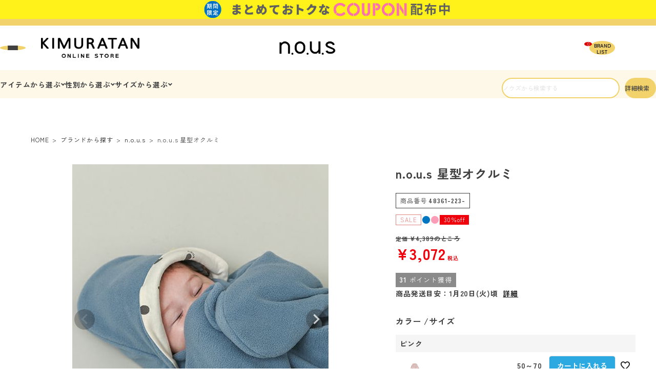

--- FILE ---
content_type: text/html;charset=UTF-8
request_url: https://store.kimuratan.jp/c/items/items-babywear/items-babywear-babygoods/g483612230254-0
body_size: 34726
content:
<!DOCTYPE html>
<html lang="ja"><head>
  <meta charset="UTF-8">
  
  <title>n.o.u.s  星型オクルミ | キムラタンオンラインストア</title>
  <meta name="viewport" content="width=device-width">


    <meta name="description" content="n.o.u.s  星型オクルミ n.o.u.s キムラタンオンラインストア">
    <meta name="keywords" content="n.o.u.s  星型オクルミ,n.o.u.s,キムラタンオンラインストア">
  
  <link rel="stylesheet" href="https://kimuratan.itembox.design/system/fs_style.css?t=20251118042554">
  <link rel="stylesheet" href="https://kimuratan.itembox.design/generate/theme9/fs_theme.css?t=20251125140155">
  <link rel="stylesheet" href="https://kimuratan.itembox.design/generate/theme9/fs_original.css?t=20251125140155">
  
  <link rel="canonical" href="https://store.kimuratan.jp/c/brand/nous/g483612230254-0">
  
  
  
  
  <script>
    window._FS=window._FS||{};_FS.val={"tiktok":{"enabled":false,"pixelCode":null},"recaptcha":{"enabled":false,"siteKey":null},"clientInfo":{"memberId":"guest","fullName":"ゲスト","lastName":"","firstName":"ゲスト","nickName":"ゲスト","stageId":"","stageName":"","subscribedToNewsletter":"false","loggedIn":"false","totalPoints":"","activePoints":"","pendingPoints":"","purchasePointExpiration":"","specialPointExpiration":"","specialPoints":"","pointRate":"","companyName":"","membershipCardNo":"","wishlist":"","prefecture":""},"recommend3":{"measurable":true,"recommendable":true,"sandbox":false},"enhancedEC":{"ga4Dimensions":{"userScope":{"stage":"{@ member.stage_order @}","login":"{@ member.logged_in @}"}},"amazonCheckoutName":"Amazon Pay","measurementId":"G-1NDGMN40MN","dimensions":{"dimension1":{"key":"log","value":"{@ member.logged_in @}"},"dimension2":{"key":"mem","value":"{@ member.stage_order @}"}}},"shopKey":"kimuratan","device":"PC","productType":"1","cart":{"stayOnPage":true}};
  </script>
  
  <script src="/shop/js/webstore-nr.js?t=20251118042554"></script>
  <script src="/shop/js/webstore-vg.js?t=20251118042554"></script>
  
  
    <script defer src="https://analytics.contents.by-fw.jp/script/v0/flywheel.js"></script>
    <script src="https://static.contents.by-fw.jp/flywheelRecommend/v0/flywheelHistory.js"></script>
    <script src="https://static.contents.by-fw.jp/flywheelRecommend/v0/flywheelRecommend.js"></script>
  
  
  
    <meta property="og:title" content="n.o.u.s  星型オクルミ | キムラタンオンラインストア">
    <meta property="og:type" content="og:product">
    <meta property="og:url" content="https://store.kimuratan.jp/c/items/items-babywear/items-babywear-babygoods/g483612230254-0">
    <meta property="og:image" content="https://kimuratan.itembox.design/product/012/000000001250/000000001250-06-l.jpg?t&#x3D;20260115133503">
    <meta property="og:site_name" content="キムラタンオンラインストア">
    <meta property="og:description" content="n.o.u.s  星型オクルミ n.o.u.s キムラタンオンラインストア">
    <meta property="product:price:amount" content="3072">
    <meta property="product:price:currency" content="JPY">
    <meta property="product:product_link" content="https://store.kimuratan.jp/c/items/items-babywear/items-babywear-babygoods/g483612230254-0">
  
  
  
  
  
    <script type="text/javascript" >
      document.addEventListener('DOMContentLoaded', function() {
        _FS.CMATag('{"fs_member_id":"{@ member.id @}","fs_page_kind":"product","fs_product_url":"g483612230254-0"}')
      })
    </script>
  
  
  <link href="https://fonts.googleapis.com/icon?family=Material+Icons" rel="stylesheet">
<link rel="stylesheet" href="https://use.fontawesome.com/releases/v5.5.0/css/all.css">
<link rel="stylesheet" href="https://kimuratan.itembox.design/item/css/new_main2_4.css?09012" type="text/css" />
<link rel="stylesheet" href="/asset2024/css/style2024.css?1108" type="text/css">
<script src="//ajax.googleapis.com/ajax/libs/jquery/3.3.1/jquery.min.js"></script>
<script src="//cdn.jsdelivr.net/bxslider/4.2.12/jquery.bxslider.min.js"></script>
<script src="//cdnjs.cloudflare.com/ajax/libs/slick-carousel/1.8.1/slick.min.js"></script>

<link rel="stylesheet" href="https://cdnjs.cloudflare.com/ajax/libs/slick-carousel/1.9.0/slick.min.css">
<link rel="stylesheet" href="https://cdnjs.cloudflare.com/ajax/libs/slick-carousel/1.9.0/slick-theme.min.css">


<!-- google font(202504) -->
<link rel="preconnect" href="https://fonts.googleapis.com">
<link rel="preconnect" href="https://fonts.gstatic.com" crossorigin>
<link href="https://fonts.googleapis.com/css2?family=Josefin+Sans:ital,wght@0,100..700;1,100..700&family=Montserrat:ital,wght@0,100..900;1,100..900&family=Noto+Sans+JP:wght@100..900&family=Rubik:ital,wght@0,300..900;1,300..900&family=Zen+Kaku+Gothic+New:wght@300;400;500;700;900&family=Zen+Maru+Gothic:wght@300;400;500;700;900&display=swap" rel="stylesheet">

<!-- css - アイコン(202504) -->
<link rel="stylesheet" href="/asset2025/css/icon.css?100723">

<!-- css - 全トップ共通(202504) -->
<link rel="stylesheet" href="/asset2025/css/style.css?12191">
<link rel="stylesheet" href="/asset2025/css/brand.css?ver=0825">
<link rel="stylesheet" href="/asset2025/css/nous.css?ver=0825">


<meta property="og:title" content="n.o.u.s（ノウズ）｜キムラタンオンラインストア">
<meta property="og:type" content="article">
<meta property="og:url" content="https://store.kimuratan.jp/f/nous">
<meta property="og:image" content="https://kimuratan.itembox.design/item/img/ogp/2025/nous252_ogp.jpg?t=20260116121114">
<meta property="og:site_name" content="キムラタンオンラインストア">
<meta property="og:description" content="見てわくわく、着てニコニコ テンションの上がる大好きなモチーフや遊び心ある デザインのベビー＆ウエア">
<meta name="thumbnail" content="https://kimuratan.itembox.design/product/012/000000001250/000000001250-01-l.jpg?t&#x3D;20260115133503">

<link rel="stylesheet" href="/asset2024/css/product.css?1104" type="text/css" />

<link rel="stylesheet" href="/asset2024/css/group.css?0802" type="text/css" />
<script>
  // おすすめ商品 - タイトル初期化
  $(function () {
    $('.fs-c-featuredProduct__header').replaceWith(`
<h2 class="fs-p-heading--lv2">関連商品</h2>
  `);
  });
  </script>
<script async src="https://www.googletagmanager.com/gtag/js?id=G-1NDGMN40MN"></script>

<script><!--
_FS.setTrackingTag('%3Cscript+src%3D%22https%3A%2F%2Ft.afi-b.com%2Fjslib%2Flpcv.js%3Fcid%3D13981a0f%0A%26pid%3Dz364K%22+id%3D%22afilpcv_z364K%22+async%3E%3C%2Fscript%3E%0A%3Cscript%3Edocument.querySelector%28%22%23afilpcv_z364K%22%29.addEventListener%28%22load%22%2C+function%28%29+%7B%0A+afblpcv.lp%28%7B+siteId%3A+%2213981a0f%22+%7D%29%3B%7D%29%3B%3C%2Fscript%3E%0A+%0A%3Cscript+src%3D%22%2F%2Fstatics.a8.net%2Fa8sales%2Fa8sales.js%22%3E%3C%2Fscript%3E%0A%3Cscript+src%3D%22%2F%2Fstatics.a8.net%2Fa8sales%2Fa8crossDomain.js+%22%3E%3C%2Fscript%3E%0A%3C%21--+Google+tag+%28gtag.js%29+--%3E%0A%3Cscript+async+src%3D%22https%3A%2F%2Fwww.googletagmanager.com%2Fgtag%2Fjs%3Fid%3DAW-11303764157%22%3E%3C%2Fscript%3E%0A%3Cscript%3E%0A++window.dataLayer+%3D+window.dataLayer+%7C%7C+%5B%5D%3B%0A++function+gtag%28%29%7BdataLayer.push%28arguments%29%3B%7D%0A++gtag%28%27js%27%2C+new+Date%28%29%29%3B%0A%0A++gtag%28%27config%27%2C+%27AW-11303764157%27%2C+%7B+%27+allow_enhanced_conversions%27%3Atrue+%7D%29%3B%0A%3C%2Fscript%3E%0A%3Cscript%3E%0Agtag%28%27event%27%2C%27view_item%27%2C+%7B%0A%27value%27%3A+3072%2C%0A%27items%27%3A+%5B%0A%7B%0A%27id%27%3A+1250%2C%0A%27google_business_vertical%27%3A+%27retail%27%0A%7D%0A%5D%0A%7D%29%3B%0A%3C%2Fscript%3E%0A%3C%21--+Meta+Pixel+Code+--%3E%0A%3Cscript%3E%0A%21function%28f%2Cb%2Ce%2Cv%2Cn%2Ct%2Cs%29%0A%7Bif%28f.fbq%29return%3Bn%3Df.fbq%3Dfunction%28%29%7Bn.callMethod%3F%0An.callMethod.apply%28n%2Carguments%29%3An.queue.push%28arguments%29%7D%3B%0Aif%28%21f._fbq%29f._fbq%3Dn%3Bn.push%3Dn%3Bn.loaded%3D%210%3Bn.version%3D%272.0%27%3B%0An.queue%3D%5B%5D%3Bt%3Db.createElement%28e%29%3Bt.async%3D%210%3B%0At.src%3Dv%3Bs%3Db.getElementsByTagName%28e%29%5B0%5D%3B%0As.parentNode.insertBefore%28t%2Cs%29%7D%28window%2C+document%2C%27script%27%2C%0A%27https%3A%2F%2Fconnect.facebook.net%2Fen_US%2Ffbevents.js%27%29%3B%0Afbq%28%27init%27%2C+%27312580164595371%27%29%3B%0Afbq%28%27track%27%2C+%27PageView%27%29%3B%0A%3C%2Fscript%3E%0A%3Cnoscript%3E%3Cimg+height%3D%221%22+width%3D%221%22+style%3D%22display%3Anone%22%0Asrc%3D%22https%3A%2F%2Fwww.facebook.com%2Ftr%3Fid%3D312580164595371%26ev%3DPageView%26noscript%3D1%22%0A%2F%3E%3C%2Fnoscript%3E%0A%3C%21--+End+Meta+Pixel+Code+--%3E%0A%3Cscript%3E%0Afbq%28%27track%27%2C+%27ViewContent%27%2C+%7B%0A++++content_ids%3A+%27g483612230254-0%27%2C%0A++++content_category%3A+%27product%27%2C%0A++++content_name%3A+%27n.o.u.s++%E6%98%9F%E5%9E%8B%E3%82%AA%E3%82%AF%E3%83%AB%E3%83%9F%27%2C%0A++++content_type%3A+%27product%27%2C%0A++++currency%3A+%27JPY%27%2C%0A++++value%3A+%273072%27%0A%7D%29%3B%0A%3C%2Fscript%3E%0A%3Cscript+type%3D%22text%2Fjavascript%22%3E%0A++++%28function%28c%2Cl%2Ca%2Cr%2Ci%2Ct%2Cy%29%7B%0A++++++++c%5Ba%5D%3Dc%5Ba%5D%7C%7Cfunction%28%29%7B%28c%5Ba%5D.q%3Dc%5Ba%5D.q%7C%7C%5B%5D%29.push%28arguments%29%7D%3B%0A++++++++t%3Dl.createElement%28r%29%3Bt.async%3D1%3Bt.src%3D%22https%3A%2F%2Fwww.clarity.ms%2Ftag%2F%22%2Bi%3B%0A++++++++y%3Dl.getElementsByTagName%28r%29%5B0%5D%3By.parentNode.insertBefore%28t%2Cy%29%3B%0A++++%7D%29%28window%2C+document%2C+%22clarity%22%2C+%22script%22%2C+%22n2htn7xmg7%22%29%3B%0A%3C%2Fscript%3E%0A%3Cscript+id%3D%22gc-script%22+type%3D%22text%2Fjavascript%22+charset%3D%22utf-8%22+src%3D%22https%3A%2F%2Fconnect.gdxtag.com%2Fbd6f2af373f02bbd96cfd58120d5a9aa5b9d43feeaa4d9d380d88d0a3fbccf05%2Fmain.js%22+defer%3E%3C%2Fscript%3E');
--></script>
</head>
<body class="fs-body-product fs-body-product-g483612230254-0" id="fs_ProductDetails">
<script><!--
_FS.setTrackingTag('%3Cscript%3E%0A%28function%28w%2Cd%2Cs%2Cc%2Ci%29%7Bw%5Bc%5D%3Dw%5Bc%5D%7C%7C%7B%7D%3Bw%5Bc%5D.trackingId%3Di%3B%0Avar+f%3Dd.getElementsByTagName%28s%29%5B0%5D%2Cj%3Dd.createElement%28s%29%3Bj.async%3Dtrue%3B%0Aj.src%3D%27%2F%2Fcdn.contx.net%2Fcollect.js%27%3Bf.parentNode.insertBefore%28j%2Cf%29%3B%0A%7D%29%28window%2Cdocument%2C%27script%27%2C%27contx%27%2C%27CTX-x-pSk2iMZf%27%29%3B%0A%3C%2Fscript%3E%0A');
--></script>
<div class="fs-l-page">
<div class="view_timer" data-start-date="2026/1/16 10:00:00" data-end-date="2026/1/19 11:59:59">
<div class="hd-timer-bnr">
<a href="https://store.kimuratan.jp/f/weekendcoupon"><picture>
<source srcset="https://kimuratan.itembox.design/item/img/banner/202601/0116_13.jpg" media="(max-width: 900px)">
<img src="https://kimuratan.itembox.design/item/img/banner/202601/0116_14.jpg" alt="まとめ買いクーポン配布中" class="imgauto">
</picture></a>
</div>
</div>
<!--<div class="view_timer" data-start-date="2026/1/14 09:00:00" data-end-date="2026/1/15 8:59:59">
<div class="hd-timer-bnr">
<a href="https://store.kimuratan.jp/f/double_point"><picture>
<source srcset="https://kimuratan.itembox.design/item/top/head_top_800x80.jpg" media="(max-width: 900px)">
<img src="https://kimuratan.itembox.design/item/top/head_top_1920x45.jpg" alt="毎月開催　本日はダブル×2ポイントキャンペーン" class="imgauto">
</picture></a>
</div>
</div>-->
<style>
  .view_timer {
    visibility: hidden;
  }
</style>

<script>
  $(document).ready(function () {
    $(".view_timer").each(function (index, target) {
      var startDate = $(this).attr("data-start-date");
      var endDate = $(this).attr("data-end-date");
      var nowDate = new Date();

      if (startDate) {
        startDate = new Date(startDate);
      }
      else {
        startDate = nowDate;
      }
      if (endDate) {
        endDate = new Date(endDate);
      }

      if (startDate <= nowDate && (!endDate || nowDate <= endDate)) {
        $(this).css('visibility', 'visible');
      }
      else {
        $(this).remove();
      }
    });
  });
</script>


<script>
function updateHeaderTimerHeight() {
  const timerBanner = document.querySelector('.hd-timer-bnr img');
  
  if (timerBanner) {
    // 画像が読み込まれた後に高さを取得
    const updateHeight = () => {
      const height = timerBanner.offsetHeight;
      document.documentElement.style.setProperty('--HEADER_TIME_BNR_HEIGHT', `${height}px`);
    };
    
    // 画像が既に読み込まれている場合
    if (timerBanner.complete) {
      updateHeight();
    } else {
      // 画像の読み込み完了を待つ
      timerBanner.addEventListener('load', updateHeight);
    }
    
    // ウィンドウリサイズ時にも更新
    window.addEventListener('resize', updateHeight);
  }
}

// DOMが読み込まれた後に実行
document.addEventListener('DOMContentLoaded', updateHeaderTimerHeight);
</script>
<div class="g-postageGuide">
<p>送料全国一律600円! 3,980円(税込)以上購入で送料無料!</p>
</div>
<!--<div class="g-postageGuide">
<a href="https://store.kimuratan.jp/f/freeshipping"><p><u>1月9日12時～13日18時まで送料無料キャンペーン開催!</u></p></a>
</div>-->
<header class="headerarea cssReset">
<div class="hd-container g-inner formReset">
<a class="hamburger hamburger--menu hd-menuTrigger" href="javascript:void(0)" data-nav=".fat-nav--menu" aria-label="ハンバーガーを開く">
<span class="hamburger__line"></span>
<span class="hamburger__line"></span>
<span class="hamburger__line"></span>
</a>
<p class="hd-logo"><a href="/"><img src="/asset2025/images/common/hd_logo.png" alt="KIMURATAN online shop" width="112" height="23" class="imgauto"></a></p>
<p class="hd-logo hd-logo--brand"><a href="/f/nous"><img src="/asset2025/images/nous/logo.png" alt="n.o.u.s" width="112" height="23" class="imgauto"></a></p>
<ul class="hd-user">
<li>
<a href="/my/wishlist" class="hd-user__icon" aria-label="お気に入りリスト" style="--ICON: var(--ICON-favorite)"></a>
</li>
<li ontouchstart="" class="pc">
<p class="hd-user__icon" style="--ICON: var(--ICON-person)"></p>
<div class="hd-user__dropdown pc">
<div class="hd-user__menu">
<div class="fs-clientInfo">
<div class="login my-{@ member.logged_in @}">
<ul>
<li><a href="/p/login">ログイン</a></li>
<li><a href="/p/register">会員登録</a></li>
</ul>
</div>
<div class="logout my-{@ member.logged_in @}">
<ul>
<li><a href="/p/logout">ログアウト</a></li>
<li><a href="/my/top">マイページ</a></li>
</ul>
</div>
</div>
</div>
</div>
</li>
<li>
<a href="/p/cart" class="hd-user__icon" aria-label="ショッピングカート" style="--ICON: var(--ICON-shoppingcart)"></a>
<span class="fs-client-cart-count"></span>
</li>
</ul>
<a class="hd-brandListLink hd-menuTrigger pc openPopup" href="javascript:void(0)" aria-label="BRAND LIST" data-popup-target="#popup-brandList">
<span class="hd-brandListLink__label">BRAND<br>LIST</span>
</a>


<div class="popup-overlay formReset" id="popup-brandList">
<div class="popup-content">
<div class="popup-box">
<div class="g-headingContainer">
<h2 class="g-heading g-heading--center">
<span class="g-heading__en">BRAND LIST</span>
<span class="g-heading__ja">ブランドリスト</span>
</h2>
</div>
<ul class="g-brand__list">
<!-- 共通メニュー - ブランド(202504) -->
<li class="brand_cc">
<a href="/f/coeuracoeur" style="--IMAGE:url(/asset2025/images/common/brand-coeuracoeur.jpg);">
<span>
<img src="/asset2025/images/common/coeuracoeur_logo_2.png" alt="coeur a coeur" width="80" height="18" loading="lazy" class="imgauto">
</span>
</a>
</li>
<li class="brand_nous">
<a href="/f/nous" style="--IMAGE:url(/asset2025/images/common/brand-nous.jpg);">
<span>
<img src="/asset2025/images/common/nous_logo_2.png?1215" alt="n.o.u.s" width="59" height="18" loading="lazy" class="imgauto">
</span>
</a>
</li>
<li class="brand_biquette">
<a href="/f/biquetteclub" style="--IMAGE:url(/asset2025/images/common/brand-biquetteclub.jpg);">
<span>
<img src="/asset2025/images/common/biquetteclub_logo_2.png" alt="Biquette*Club" width="78" height="18" loading="lazy" class="imgauto">
</span>
</a>
</li>
<li class="brand_aijo">
<a href="/c/brand/aijo" style="--IMAGE:url(/asset2025/images/common/brand-aijo.jpg);">
<span>
<img src="/asset2025/images/common/aijo_logo_2.png" alt="愛情設計" width="69" height="18" loading="lazy" class="imgauto">
</span>
</a>
</li>
<li class="brand_choucho">
<a href="/c/brand/chouchoucocon?sort=priority" style="--IMAGE:url(/asset2025/images/common/brand-chouchoucocon.jpg);">
<span>
<img src="/asset2025/images/common/chou_logo_2.png" alt="chou chou cocon" width="76" height="18" loading="lazy" class="imgauto">
</span>
</a>
</li>
<li class="brand_babble">
<a href="/c/brand/babbleboon" style="--IMAGE:url(/asset2025/images/common/brand-babbleboon.jpg);">
<span>
<img src="/asset2025/images/common/babble_logo_2.png" alt="babbleboon" width="78" height="18" loading="lazy" class="imgauto">
</span>
</a>
</li>
</ul>
<button class="closePopup" type="button"></button>
</div>
</div>
</div>
</div>
<nav class="hd-navContainer formReset pc">
<ul class="hd-nav g-inner">
<li ontouchstart="">
<p class="hd-nav__item">アイテムから選ぶ</p>
<div class="hd-nav__dropdownContainer">
<div class="hd-nav__dropdown">
<div class="g-inner">
<ul class="hd-nav__menu">
<li>
<p>トップス</p>
<div class="g-menu__lv3Container">
<ul class="g-menu__lv3">
<li><a href="/c/items/items-tops/items-tops-tshirt">Tシャツ</a></li>
<li><a href="/c/items/items-tops/items-tops-sweat">トレーナー</a></li>
<li><a href="/c/items/items-tops/items-tops-tunic">チュニック</a></li>
<li><a href="/c/items/items-tops/items-tops-kt99">その他トップス</a></li>
</ul>
</div>
</li>
<li>
<p><a href="/c/items/items-onepiece">ワンピース</a></p>
<p>アウター</p>
<div class="g-menu__lv3Container">
<ul class="g-menu__lv3">
<li><a href="/c/items/items-outer/items-outer-coat">コート</a></li>
<li><a href="/c/items/items-outer/items-outer-jacket">ブルゾン・ジャケット</a></li>
<li><a href="/c/items/items-outer/items-outer-windbreaker">ウインドブレーカー</a></li>
<li><a href="/c/items/items-outer/items-outer-cardigan">カーディガン</a></li>
<li><a href="/c/items/items-outer/items-outer-vest">ベスト</a></li>
</ul>
</div>
</li>
<li>
<p>ボトム</p>
<div class="g-menu__lv3Container">
<ul class="g-menu__lv3">
<li><a href="/c/items/items-bottom/items-bottom-pants">パンツ</a></li>
<li><a href="/c/items/items-bottom/items-bottom-half-pants">ハーフ・ショートパンツ</a></li>
<li><a href="/c/items/items-bottom/items-bottom-skirt">スカート</a></li>
<li><a href="/c/items/items-bottom/items-bottom-overalls">オーバーオール・サロペット</a></li>
</ul>
</div>
</li>
<li>
<p>ベビー</p>
<div class="g-menu__lv3Container">
<ul class="g-menu__lv3">
<li><a href="/c/items/items-babywear/items-babywear-2wayall">2wayオール</a></li>
<li><a href="/c/items/items-babywear/items-babywear-coverall">カバーオール</a></li>
<li><a href="/c/items/items-babywear/items-babywear-sty">スタイ</a></li>
<li><a href="/c/items/items-babywear/items-babywear-innerwear">肌着・インナー</a></li>
<li><a href="/c/items/items-babywear/items-babywear-rattle">ガラガラ</a></li>
<li><a href="/c/items/items-babywear/items-babywear-babygoods">ベビー雑貨</a></li>
</ul>
</div>
</li>
<li>
<p><a href="/c/items/items-hat">帽子</a></p>
<p>靴</p>
<div class="g-menu__lv3Container">
<ul class="g-menu__lv3">
<li><a href="/c/items/items-shoes/items-shoes-sneakers">スニーカー</a></li>
<li><a href="/c/items/items-shoes/items-shoes-sandals">サンダル</a></li>
<li><a href="/c/items/items-shoes/items-shoes-rainshoes">レインシューズ</a></li>
<li><a href="/c/items/items-shoes/items-shoes-ks99">その他シューズ</a></li>
</ul>
</div>
</li>
<li>
<p>雑貨</p>
<div class="g-menu__lv3Container">
<ul class="g-menu__lv3">
<li><a href="/c/items/items-goods/items-goods-bag">バッグ</a></li>
<li><a href="/c/items/items-goods/items-goods-socks">ソックス</a></li>
<li><a href="/c/items/items-goods/items-goods-raingoods">レイングッズ</a></li>
<li><a href="/c/items/items-goods/items-goods-pajama">パジャマ</a></li>
<li><a href="/c/items/items-goods/items-goods-kg99">その他の雑貨</a></li>
</ul>
</div>
</li>
</ul>
</div>
</div>
</div>
</li>
<li ontouchstart="">
<p class="hd-nav__item">性別から選ぶ</p>
<div class="hd-nav__dropdownContainer">
<div class="hd-nav__dropdown">
<div class="g-inner">
<ul class="hd-nav__menu">
<!-- 共通メニュー - 性別から選ぶ(202504) -->
<li><a href="/p/search">すべて見る</a></li>
<li>
<p>GIRL</p>
<div class="g-menu__lv3Container">
<ul class="g-menu__lv3">
<li><a href="/c/girl">すべて見る</a></li>
<li><a href="/c/girl/girl-tops">トップス</a></li>
<li><a href="/c/girl/girl-onepiece">ワンピース</a></li>
<li><a href="/c/girl/girl-outer">アウター</a></li>
<li><a href="/c/girl/girl-bottom">ボトム</a></li>
<li><a href="/c/girl/girl-hat">帽子</a></li>
<li><a href="/c/girl/girl-shoes">靴</a></li>
<li><a href="/c/girl/girl-goods">雑貨</a></li>
</ul>
</div>
</li>
<li>
<p>BOY</p>
<div class="g-menu__lv3Container">
<ul class="g-menu__lv3">
<li><a href="/c/boy">すべて見る</a></li>
<li><a href="/c/boy/boy-tops">トップス</a></li>
<li><a href="/c/boy/boy-outer">アウター</a></li>
<li><a href="/c/boy/boy-bottom">ボトム</a></li>
<li><a href="/c/boy/boy-hat">帽子</a></li>
<li><a href="/c/boy/boy-shoes">靴</a></li>
<li><a href="/c/boy/boy-goods">雑貨</a></li>
</ul>
</div>
</li>
<li>
<p>BABY</p>
<div class="g-menu__lv3Container">
<ul class="g-menu__lv3">
<li><a href="/c/baby">すべて見る</a></li>
<li><a href="/c/baby/baby-tops">トップス</a></li>
<li><a href="/c/baby/baby-onepiece">ワンピース</a></li>
<li><a href="/c/baby/baby-outer">アウター</a></li>
<li><a href="/c/baby/baby-bottom">ボトム</a></li>
<li><a href="/c/baby/baby-babywear">ベビー</a></li>
</ul>
</div>
</li>
</ul>
</div>
</div>
</div>
</li>
<li ontouchstart="">
<p class="hd-nav__item">サイズから選ぶ</p>
<div class="hd-nav__dropdownContainer">
<div class="hd-nav__dropdown">
<div class="g-inner">
<ul class="hd-nav__menu">
<!-- 共通メニュー - サイズから選ぶ(202504) -->
<li>
<p>GIRL</p>
<div class="g-menu__lv3Container">
<ul class="g-menu__lv3 g-menu__lv3--size">
<li><a href="/p/search?keyword=&amp;tag=分類1_girl&amp;horizontalvariationvalue=70&amp;nostock=false">70cm</a></li>
<li><a href="/p/search?keyword=&amp;tag=分類1_girl&amp;horizontalvariationvalue=80&amp;nostock=false">80cm</a></li>
<li><a href="/p/search?keyword=&amp;tag=分類1_girl&amp;horizontalvariationvalue=90&amp;nostock=false">90cm</a></li>
<li><a href="/p/search?keyword=&amp;tag=分類1_girl&amp;horizontalvariationvalue=95&amp;nostock=false">95cm</a></li>
<li><a href="/p/search?keyword=&amp;tag=分類1_girl&amp;horizontalvariationvalue=100&amp;nostock=false">100cm</a></li>
<li><a href="/p/search?keyword=&amp;tag=分類1_girl&amp;horizontalvariationvalue=110&amp;nostock=false">110cm</a></li>
<li><a href="/p/search?keyword=&amp;tag=分類1_girl&amp;horizontalvariationvalue=120&amp;nostock=false">120cm</a></li>
<li><a href="/p/search?keyword=&amp;tag=分類1_girl&amp;horizontalvariationvalue=130&amp;nostock=false">130cm</a></li>
<li><a href="/p/search?keyword=&amp;tag=分類1_girl&amp;horizontalvariationvalue=140&amp;nostock=false">140cm</a></li>
</ul>
</div>
</li>
<li>
<p>BOY</p>
<div class="g-menu__lv3Container">
<ul class="g-menu__lv3 g-menu__lv3--size">
<li><a href="/p/search?keyword=&amp;tag=分類1_boy&amp;horizontalvariationvalue=70&amp;nostock=false">70cm</a></li>
<li><a href="/p/search?keyword=&amp;tag=分類1_boy&amp;horizontalvariationvalue=80&amp;nostock=false">80cm</a></li>
<li><a href="/p/search?keyword=&amp;tag=分類1_boy&amp;horizontalvariationvalue=90&amp;nostock=false">90cm</a></li>
<li><a href="/p/search?keyword=&amp;tag=分類1_boy&amp;horizontalvariationvalue=95&amp;nostock=false">95cm</a></li>
<li><a href="/p/search?keyword=&amp;tag=分類1_boy&amp;horizontalvariationvalue=100&amp;nostock=false">100cm</a></li>
<li><a href="/p/search?keyword=&amp;tag=分類1_boy&amp;horizontalvariationvalue=110&amp;nostock=false">110cm</a></li>
<li><a href="/p/search?keyword=&amp;tag=分類1_boy&amp;horizontalvariationvalue=120&amp;nostock=false">120cm</a></li>
<li><a href="/p/search?keyword=&amp;tag=分類1_boy&amp;horizontalvariationvalue=130&amp;nostock=false">130cm</a></li>
<li><a href="/p/search?keyword=&amp;tag=分類1_boy&amp;horizontalvariationvalue=140&amp;nostock=false">140cm</a></li>
</ul>
</div>
</li>
<li>
<p>BABY</p>
<div class="g-menu__lv3Container">
<ul class="g-menu__lv3 g-menu__lv3--size">
<li><a href="/p/search?keyword=&amp;tag=分類1_baby&amp;horizontalvariationvalue=50&amp;nostock=false">50cm</a></li>
<li><a href="/p/search?keyword=&amp;tag=分類1_baby&amp;horizontalvariationvalue=60&amp;nostock=false">60cm</a></li>
<li><a href="/p/search?keyword=&amp;tag=分類1_baby&amp;horizontalvariationvalue=70&amp;nostock=false">70cm</a></li>
<li><a href="/p/search?keyword=&amp;tag=分類1_baby&amp;horizontalvariationvalue=80&amp;nostock=false">80cm</a></li>
</ul>
</div>
</li>
</ul>
</div>
</div>
</div>
</li>
<li ontouchstart="">
<p class="hd-nav__item">ブランドから選ぶ</p>
<div class="hd-nav__dropdownContainer">
<div class="hd-nav__dropdown">
<div class="g-inner">
<ul class="g-brand__list">
<!-- 共通メニュー - ブランド(202504) -->
<li class="brand_cc">
<a href="/f/coeuracoeur" style="--IMAGE:url(/asset2025/images/common/brand-coeuracoeur.jpg);">
<span>
<img src="/asset2025/images/common/coeuracoeur_logo_2.png" alt="coeur a coeur" width="80" height="18" loading="lazy" class="imgauto">
</span>
</a>
</li>
<li class="brand_nous">
<a href="/f/nous" style="--IMAGE:url(/asset2025/images/common/brand-nous.jpg);">
<span>
<img src="/asset2025/images/common/nous_logo_2.png?1215" alt="n.o.u.s" width="59" height="18" loading="lazy" class="imgauto">
</span>
</a>
</li>
<li class="brand_biquette">
<a href="/f/biquetteclub" style="--IMAGE:url(/asset2025/images/common/brand-biquetteclub.jpg);">
<span>
<img src="/asset2025/images/common/biquetteclub_logo_2.png" alt="Biquette*Club" width="78" height="18" loading="lazy" class="imgauto">
</span>
</a>
</li>
<li class="brand_aijo">
<a href="/c/brand/aijo" style="--IMAGE:url(/asset2025/images/common/brand-aijo.jpg);">
<span>
<img src="/asset2025/images/common/aijo_logo_2.png" alt="愛情設計" width="69" height="18" loading="lazy" class="imgauto">
</span>
</a>
</li>
<li class="brand_choucho">
<a href="/c/brand/chouchoucocon?sort=priority" style="--IMAGE:url(/asset2025/images/common/brand-chouchoucocon.jpg);">
<span>
<img src="/asset2025/images/common/chou_logo_2.png" alt="chou chou cocon" width="76" height="18" loading="lazy" class="imgauto">
</span>
</a>
</li>
<li class="brand_babble">
<a href="/c/brand/babbleboon" style="--IMAGE:url(/asset2025/images/common/brand-babbleboon.jpg);">
<span>
<img src="/asset2025/images/common/babble_logo_2.png" alt="babbleboon" width="78" height="18" loading="lazy" class="imgauto">
</span>
</a>
</li>
</ul>
</div>
</div>
</div>
</li>
</ul>
<form action="/p/search" class="g-searchForm hd-searchForm">
<input type="hidden" name="tag" value="分類1_nous">
<input type="text" name="keyword" placeholder="ノウズから検索する" maxlength="1000" value="">
<button type="submit"></button>
</form>
<button class="hd-advanceSearchBtn openPopup" type="button" data-popup-target="#popup-adsearch"><span>詳細検索</span></button>
</nav>
</header>
<div class="hd-spSearchContainer formReset cssReset sp">
<div class="hd-spSearch g-inner">
<form action="/p/search" class="g-searchForm hd-searchForm">
<input type="hidden" name="tag" value="分類1_nous">
<input type="text" name="keyword" placeholder="ノウズから検索する" maxlength="1000" value="">
<button type="submit"></button>
</form>
<button class="hd-advanceSearchBtn openPopup" type="button" data-popup-target="#popup-adsearch"><span>詳細検索</span></button>
</div>
</div>
<div class="popup-overlay formReset cssReset" id="popup-adsearch">
<div class="popup-content">
<div class="popup-box">
<button class="closePopup" type="button"></button>
<div class="g-headingContainer">
<h2 class="g-heading g-heading--center">
<span class="g-heading__en">More search</span>
<span class="g-heading__ja">詳細検索</span>
</h2>
</div>
<form action="/p/search" class="g-adsearch">
<input type="hidden" name="tag" value="分類1_nous">
<div class="g-adsearch__keywordInput">
<input type="text" name="keyword" placeholder="商品を絞り込んで検索する" maxlength="1000" value="">
<button type="submit"></button>
</div>
<dl class="g-adsearch__conditions">
<div>
<dt>注目ワード</dt>
<dd>
<ul class="g-adsearch__word g-adsearch__multValue">
<li>
<input name="tag" id="is-adsearch-word-tops" type="checkbox" value="分類1_トップス">
<label for="is-adsearch-word-tops">Tシャツ</label>
<div class="g-adsearch__multValue__values">
<input type="checkbox" name="nostock" value="false">
</div>
</li>
<li>
<input name="tag" id="is-adsearch-word-bottoms" type="checkbox" value="分類1_ボトム">
<label for="is-adsearch-word-bottoms">ボトムス</label>
<div class="g-adsearch__multValue__values">
<input type="checkbox" name="nostock" value="false">
</div>
</li>
<li>
<input name="tag" id="is-adsearch-word-onepiece" type="checkbox" value="分類1_ワンピース">
<label for="is-adsearch-word-onepiece">ワンピース</label>
<div class="g-adsearch__multValue__values">
<input type="checkbox" name="nostock" value="false">
</div>
</li>
<li>
<input name="tag" id="is-adsearch-word-sale" type="checkbox" value="sale">
<label for="is-adsearch-word-sale">セール</label>
<div class="g-adsearch__multValue__values">
<input type="checkbox" name="nostock" value="false">
<input type="checkbox" name="sort" value="keyword">
</div>
</li>
</ul>
</dd>
</div>
<div>
<dt>性別</dt>
<dd>
<ul class="g-adsearch__sex g-adsearch__radio checkboxChageToRadio">
<li>
<input name="tag" id="is-adsearch-sex-girl" type="checkbox" value="分類1_girl">
<label for="is-adsearch-sex-girl">GIRL</label>
</li>
<li>
<input name="tag" id="is-adsearch-sex-boy" type="checkbox" value="分類1_boy">
<label for="is-adsearch-sex-boy">BOY</label>
</li>
<li>
<input name="tag" id="is-adsearch-sex-baby" type="checkbox" value="分類1_baby">
<label for="is-adsearch-sex-baby">BABY</label>
</li>
</ul>
</dd>
</div>
<div>
<dt>アイテム</dt>
<dd>
<ul class="g-adsearch__item g-adsearch__radio checkboxChageToRadio">
<li>
<input name="tag" id="is-adsearch-item-tops" type="checkbox" value="分類1_トップス">
<label for="is-adsearch-item-tops">トップス</label>
</li>
<li>
<input name="tag" id="is-adsearch-item-onepiece" type="checkbox" value="分類1_ワンピース">
<label for="is-adsearch-item-onepiece">ワンピース</label>
</li>
<li>
<input name="tag" id="is-adsearch-item-outer" type="checkbox" value="分類1_アウター">
<label for="is-adsearch-item-outer">アウター</label>
</li>
<li>
<input name="tag" id="is-adsearch-item-bottom" type="checkbox" value="分類1_ボトム">
<label for="is-adsearch-item-bottom">ボトム</label>
</li>
<li>
<input name="tag" id="is-adsearch-item-baby" type="checkbox" value="分類1_ベビー">
<label for="is-adsearch-item-baby">ベビー</label>
</li>
<li>
<input name="tag" id="is-adsearch-item-hat" type="checkbox" value="分類1_帽子">
<label for="is-adsearch-item-hat">帽子</label>
</li>
<li>
<input name="tag" id="is-adsearch-item-goods" type="checkbox" value="分類1_雑貨">
<label for="is-adsearch-item-goods">雑貨</label>
</li>
</ul>
</dd>
</div>
<div>
<dt>サイズ</dt>
<dd>
<ul class="g-adsearch__size g-adsearch__radio checkboxChageToRadio g-adsearch__multValue">
<li>
<input name="horizontalvariationvalue" id="is-adsearch-size-50cm" type="checkbox" value="50">
<label for="is-adsearch-size-50cm">50cm</label>
<div class="g-adsearch__multValue__values">
<input type="checkbox" name="horizontalvariationvalue" value="50～60">
<input type="checkbox" name="horizontalvariationvalue" value="50～70">
<input type="checkbox" name="horizontalvariationvalue" value="50～80">
<input type="checkbox" name="horizontalvariationvalue" value="50～90">
</div>
</li>
<li>
<input name="horizontalvariationvalue" id="is-adsearch-size-70cm" type="checkbox" value="70">
<label for="is-adsearch-size-70cm">70cm</label>
<div class="g-adsearch__multValue__values">
<input type="checkbox" name="horizontalvariationvalue" value="50～70">
<input type="checkbox" name="horizontalvariationvalue" value="50～80">
<input type="checkbox" name="horizontalvariationvalue" value="50～90">
<input type="checkbox" name="horizontalvariationvalue" value="60～70">
<input type="checkbox" name="horizontalvariationvalue" value="70～80">
<input type="checkbox" name="horizontalvariationvalue" value="70～90">
</div>
</li>
<li>
<input name="horizontalvariationvalue" id="is-adsearch-size-80cm" type="checkbox" value="80">
<label for="is-adsearch-size-80cm">80cm</label>
<div class="g-adsearch__multValue__values">
<input type="checkbox" name="horizontalvariationvalue" value="50～80">
<input type="checkbox" name="horizontalvariationvalue" value="50～90">
<input type="checkbox" name="horizontalvariationvalue" value="60～70">
<input type="checkbox" name="horizontalvariationvalue" value="70～80">
<input type="checkbox" name="horizontalvariationvalue" value="70～90">
<input type="checkbox" name="horizontalvariationvalue" value="80～90">
</div>
</li>
<li>
<input name="horizontalvariationvalue" id="is-adsearch-size-90cm" type="checkbox" value="90">
<label for="is-adsearch-size-90cm">90cm</label>
<div class="g-adsearch__multValue__values">
<input type="checkbox" name="horizontalvariationvalue" value="50～90">
<input type="checkbox" name="horizontalvariationvalue" value="70～90">
<input type="checkbox" name="horizontalvariationvalue" value="80～90">
</div>
</li>
<li>
<input name="horizontalvariationvalue" id="is-adsearch-size-95cm" type="checkbox" value="95">
<label for="is-adsearch-size-95cm">95cm</label>
</li>
<li>
<input name="horizontalvariationvalue" id="is-adsearch-size-100cm" type="checkbox" value="100">
<label for="is-adsearch-size-100cm">100cm</label>
<div class="g-adsearch__multValue__values">
<input type="checkbox" name="horizontalvariationvalue" value="100～110">
</div>
</li>
<li>
<input name="horizontalvariationvalue" id="is-adsearch-size-110cm" type="checkbox" value="110">
<label for="is-adsearch-size-110cm">110cm</label>
<div class="g-adsearch__multValue__values">
<input type="checkbox" name="horizontalvariationvalue" value="100～110">
<input type="checkbox" name="horizontalvariationvalue" value="110～120">
</div>
</li>
<li>
<input name="horizontalvariationvalue" id="is-adsearch-size-120cm" type="checkbox" value="120">
<label for="is-adsearch-size-120cm">120cm</label>
<div class="g-adsearch__multValue__values">
<input type="checkbox" name="horizontalvariationvalue" value="110～120">
<input type="checkbox" name="horizontalvariationvalue" value="120～130">
</div>
</li>
<li>
<input name="horizontalvariationvalue" id="is-adsearch-size-130cm" type="checkbox" value="130">
<label for="is-adsearch-size-130cm">130cm</label>
<div class="g-adsearch__multValue__values">
<input type="checkbox" name="horizontalvariationvalue" value="130～140">
</div>
</li>
<li>
<input name="horizontalvariationvalue" id="is-adsearch-size-140cm" type="checkbox" value="140">
<label for="is-adsearch-size-140cm">140cm</label>
<div class="g-adsearch__multValue__values">
<input type="checkbox" name="horizontalvariationvalue" value="130～140">
</div>
</li>
</ul>
</dd>
</div>
<div>
<dt>カラー</dt>
<dd>
<ul class="g-adsearch__color checkboxChageToRadio">
<li>
<input type="checkbox" name="tag" value="分類1_white" id="is-adsearch-color-white">
<label for="is-adsearch-color-white">
<i style="--COLOR: var(--COLOR_CHIP_WHITE);"></i>
</label>
</li>
<li>
<input type="checkbox" name="tag" value="分類1_black" id="is-adsearch-color-black">
<label for="is-adsearch-color-black">
<i style="--COLOR: var(--COLOR_CHIP_BLACK);"></i>
</label>
</li>
<li>
<input type="checkbox" name="tag" value="分類1_gray" id="is-adsearch-color-gray">
<label for="is-adsearch-color-gray">
<i style="--COLOR: var(--COLOR_CHIP_GRAY);"></i>
</label>
</li>
<li>
<input type="checkbox" name="tag" value="分類1_brown" id="is-adsearch-color-brown">
<label for="is-adsearch-color-brown">
<i style="--COLOR:  var(--COLOR_CHIP_BROWN);"></i>
</label>
</li>
<li>
<input type="checkbox" name="tag" value="分類1_beige" id="is-adsearch-color-beige">
<label for="is-adsearch-color-beige">
<i style="--COLOR:  var(--COLOR_CHIP_BEIGE);"></i>
</label>
</li>
<li>
<input type="checkbox" name="tag" value="分類1_khaki" id="is-adsearch-color-tea">
<label for="is-adsearch-color-tea">
<i style="--COLOR:  var(--COLOR_CHIP_TEA);"></i>
</label>
</li>
<li>
<input type="checkbox" name="tag" value="分類1_green" id="is-adsearch-color-green">
<label for="is-adsearch-color-green">
<i style="--COLOR:  var(--COLOR_CHIP_GREEN);"></i>
</label>
</li>
<li>
<input type="checkbox" name="tag" value="分類1_blue" id="is-adsearch-color-blue">
<label for="is-adsearch-color-blue">
<i style="--COLOR: var(--COLOR_CHIP_BLUE);"></i>
</label>
</li>
<li>
<input type="checkbox" name="tag" value="分類1_navy" id="is-adsearch-color-navy">
<label for="is-adsearch-color-navy">
<i style="--COLOR: var(--COLOR_CHIP_NAVY);"></i>
</label>
</li>
<li>
<input type="checkbox" name="tag" value="分類1_purple" id="is-adsearch-color-purple">
<label for="is-adsearch-color-purple">
<i style="--COLOR:  var(--COLOR_CHIP_PURPLE);"></i>
</label>
</li>
<li>
<input type="checkbox" name="tag" value="分類1_pink" id="is-adsearch-color-pink">
<label for="is-adsearch-color-pink">
<i style="--COLOR:  var(--COLOR_CHIP_PINK);"></i>
</label>
</li>
<li>
<input type="checkbox" name="tag" value="分類1_red" id="is-adsearch-color-red">
<label for="is-adsearch-color-red">
<i style="--COLOR:  var(--COLOR_CHIP_RED);"></i>
</label>
</li>
<li>
<input type="checkbox" name="tag" value="分類1_orange" id="is-adsearch-color-orange">
<label for="is-adsearch-color-orange">
<i style="--COLOR:  var(--COLOR_CHIP_ORANGE);"></i>
</label>
</li>
<li>
<input type="checkbox" name="tag" value="分類1_yellow" id="is-adsearch-color-yellow">
<label for="is-adsearch-color-yellow">
<i style="--COLOR:  var(--COLOR_CHIP_YELLOW);"></i>
</label>
</li>
</ul>
</dd>
</div>
</dl>
<div class="g-btnContainer">
<p class="g-btn g-btn--yellow g-btn--center g-btn--arrow">
<button type="submit"><span class="g-btn__label">検索する</span></button>
</p>
</div>
</form>
</div>
</div>
</div>
<div class="fat-nav fat-nav--menu cssReset sp">
<div class="fat-nav__wrapper">
<a class="hamburger hamburger--menu hamburger--close" href="javascript:void(0)" data-nav=".fat-nav--menu" aria-label="メニューを閉じる"></a>

<div class="fn-head">
<div class="fs-clientInfo">
<div class="login my-{@ member.logged_in @}"><p class="fn-head__ja">ようこそ　 ゲスト様</p></div>
<div class="logout my-{@ member.logged_in @}"><p class="fn-head__ja">ようこそ　 {@ member.last_name @} {@ member.first_name @}様</p></div>
</div>
</div>

<div class="fs-clientInfo">
<div class="login my-{@ member.logged_in @}">
<div class="fn-intro">
<p class="fn-intro__message fn-intro__message--registerCoupon">
新規会員登録で<b><strong>500</strong>円OFFクーポン</b>をプレゼント！
</p>
</div>
</div>
<div class="logout my-{@ member.logged_in @}">
<div class="fn-intro">
<p class="fn-intro__message fn-intro__message--pointInfo">
1ポイント=<b><strong>1</strong>円</b>で利用可能！
</p>
<p class="fn-intro__btn"><a href="/my/points">ポイントを<br>確認する</a></p>
</div>
</div>
</div>

<div class="fs-clientInfo">
<div class="login my-{@ member.logged_in @}">
<ul class="fn-user">
<li>
<a href="/p/login" style="--ICON: var(--ICON-door)">ログイン</a>
</li>
<li>
<a href="/p/register" style="--ICON: var(--ICON-person)">会員登録</a>
</li>
</ul>
</div>
<div class="logout my-{@ member.logged_in @}">
<ul class="fn-user">
<li>
<a href="/p/logout" style="--ICON: var(--ICON-door)">ログアウト</a>
</li>
<li>
<a href="/my/top" style="--ICON: var(--ICON-person)">マイページ</a>
</li>
</ul>
</div>
</div>

<div class="fn-advanceTrigger formReset"><button class="openPopup" type="button" data-popup-target="#popup-adsearch"><span>商品を絞り込んで検索する</span></button></div>

<div class="fn-menu g-menu">
<ul class="g-menu__lv1">
<li>
<p>アイテムから選ぶ</p>
<div class="g-menu__lv2Container">
<ul class="g-menu__lv2">
<li><a href="/c/items/items-tops" style="--ICON: var(--ICON_item-tops)">トップス</a></li>
<li><a href="/c/items/items-onepiece" style="--ICON: var(--ICON_item-onepiece)">ワンピース</a></li>
<li><a href="/c/items/items-outer" style="--ICON: var(--ICON_item-outer)">アウター</a></li>
<li><a href="/c/items/items-bottom" style="--ICON: var(--ICON_item-bottom)">ボトム</a></li>
<li><a href="/c/items/items-babywear" style="--ICON: var(--ICON_item-baby)">ベビー</a></li>
<li><a href="/c/items/items-hat" style="--ICON: var(--ICON_item-hat)">帽子</a></li>
<li><a href="/c/items/items-shoes" style="--ICON: var(--ICON_item-shoes)">靴</a></li>
<li><a href="/c/items/items-goods" style="--ICON: var(--ICON_item-goods)">雑貨</a></li>
</ul>
</div>
</li>
<li>
<p>性別から選ぶ</p>
<div class="g-menu__lv2Container">
<ul class="g-menu__lv2">
<!-- 共通メニュー - 性別から選ぶ(202504) -->
<li><a href="/p/search">すべて見る</a></li>
<li>
<p>GIRL</p>
<div class="g-menu__lv3Container">
<ul class="g-menu__lv3">
<li><a href="/c/girl">すべて見る</a></li>
<li><a href="/c/girl/girl-tops">トップス</a></li>
<li><a href="/c/girl/girl-onepiece">ワンピース</a></li>
<li><a href="/c/girl/girl-outer">アウター</a></li>
<li><a href="/c/girl/girl-bottom">ボトム</a></li>
<li><a href="/c/girl/girl-hat">帽子</a></li>
<li><a href="/c/girl/girl-shoes">靴</a></li>
<li><a href="/c/girl/girl-goods">雑貨</a></li>
</ul>
</div>
</li>
<li>
<p>BOY</p>
<div class="g-menu__lv3Container">
<ul class="g-menu__lv3">
<li><a href="/c/boy">すべて見る</a></li>
<li><a href="/c/boy/boy-tops">トップス</a></li>
<li><a href="/c/boy/boy-outer">アウター</a></li>
<li><a href="/c/boy/boy-bottom">ボトム</a></li>
<li><a href="/c/boy/boy-hat">帽子</a></li>
<li><a href="/c/boy/boy-shoes">靴</a></li>
<li><a href="/c/boy/boy-goods">雑貨</a></li>
</ul>
</div>
</li>
<li>
<p>BABY</p>
<div class="g-menu__lv3Container">
<ul class="g-menu__lv3">
<li><a href="/c/baby">すべて見る</a></li>
<li><a href="/c/baby/baby-tops">トップス</a></li>
<li><a href="/c/baby/baby-onepiece">ワンピース</a></li>
<li><a href="/c/baby/baby-outer">アウター</a></li>
<li><a href="/c/baby/baby-bottom">ボトム</a></li>
<li><a href="/c/baby/baby-babywear">ベビー</a></li>
</ul>
</div>
</li>
</ul>
</div>
</li>
<li>
<p>サイズから選ぶ</p>
<div class="g-menu__lv2Container">
<ul class="g-menu__lv2">
<!-- 共通メニュー - サイズから選ぶ(202504) -->
<li>
<p>GIRL</p>
<div class="g-menu__lv3Container">
<ul class="g-menu__lv3 g-menu__lv3--size">
<li><a href="/p/search?keyword=&amp;tag=分類1_girl&amp;horizontalvariationvalue=70&amp;nostock=false">70cm</a></li>
<li><a href="/p/search?keyword=&amp;tag=分類1_girl&amp;horizontalvariationvalue=80&amp;nostock=false">80cm</a></li>
<li><a href="/p/search?keyword=&amp;tag=分類1_girl&amp;horizontalvariationvalue=90&amp;nostock=false">90cm</a></li>
<li><a href="/p/search?keyword=&amp;tag=分類1_girl&amp;horizontalvariationvalue=95&amp;nostock=false">95cm</a></li>
<li><a href="/p/search?keyword=&amp;tag=分類1_girl&amp;horizontalvariationvalue=100&amp;nostock=false">100cm</a></li>
<li><a href="/p/search?keyword=&amp;tag=分類1_girl&amp;horizontalvariationvalue=110&amp;nostock=false">110cm</a></li>
<li><a href="/p/search?keyword=&amp;tag=分類1_girl&amp;horizontalvariationvalue=120&amp;nostock=false">120cm</a></li>
<li><a href="/p/search?keyword=&amp;tag=分類1_girl&amp;horizontalvariationvalue=130&amp;nostock=false">130cm</a></li>
<li><a href="/p/search?keyword=&amp;tag=分類1_girl&amp;horizontalvariationvalue=140&amp;nostock=false">140cm</a></li>
</ul>
</div>
</li>
<li>
<p>BOY</p>
<div class="g-menu__lv3Container">
<ul class="g-menu__lv3 g-menu__lv3--size">
<li><a href="/p/search?keyword=&amp;tag=分類1_boy&amp;horizontalvariationvalue=70&amp;nostock=false">70cm</a></li>
<li><a href="/p/search?keyword=&amp;tag=分類1_boy&amp;horizontalvariationvalue=80&amp;nostock=false">80cm</a></li>
<li><a href="/p/search?keyword=&amp;tag=分類1_boy&amp;horizontalvariationvalue=90&amp;nostock=false">90cm</a></li>
<li><a href="/p/search?keyword=&amp;tag=分類1_boy&amp;horizontalvariationvalue=95&amp;nostock=false">95cm</a></li>
<li><a href="/p/search?keyword=&amp;tag=分類1_boy&amp;horizontalvariationvalue=100&amp;nostock=false">100cm</a></li>
<li><a href="/p/search?keyword=&amp;tag=分類1_boy&amp;horizontalvariationvalue=110&amp;nostock=false">110cm</a></li>
<li><a href="/p/search?keyword=&amp;tag=分類1_boy&amp;horizontalvariationvalue=120&amp;nostock=false">120cm</a></li>
<li><a href="/p/search?keyword=&amp;tag=分類1_boy&amp;horizontalvariationvalue=130&amp;nostock=false">130cm</a></li>
<li><a href="/p/search?keyword=&amp;tag=分類1_boy&amp;horizontalvariationvalue=140&amp;nostock=false">140cm</a></li>
</ul>
</div>
</li>
<li>
<p>BABY</p>
<div class="g-menu__lv3Container">
<ul class="g-menu__lv3 g-menu__lv3--size">
<li><a href="/p/search?keyword=&amp;tag=分類1_baby&amp;horizontalvariationvalue=50&amp;nostock=false">50cm</a></li>
<li><a href="/p/search?keyword=&amp;tag=分類1_baby&amp;horizontalvariationvalue=60&amp;nostock=false">60cm</a></li>
<li><a href="/p/search?keyword=&amp;tag=分類1_baby&amp;horizontalvariationvalue=70&amp;nostock=false">70cm</a></li>
<li><a href="/p/search?keyword=&amp;tag=分類1_baby&amp;horizontalvariationvalue=80&amp;nostock=false">80cm</a></li>
</ul>
</div>
</li>
</ul>
</div>
</li>
<li>
<p>ブランドから選ぶ</p>
<div class="g-menu__lv2Container">
<ul class="g-menu__brand">
<!-- 共通メニュー - ブランド(202504) -->
<li class="brand_cc">
<a href="/f/coeuracoeur" style="--IMAGE:url(/asset2025/images/common/brand-coeuracoeur.jpg);">
<span>
<img src="/asset2025/images/common/coeuracoeur_logo_2.png" alt="coeur a coeur" width="80" height="18" loading="lazy" class="imgauto">
</span>
</a>
</li>
<li class="brand_nous">
<a href="/f/nous" style="--IMAGE:url(/asset2025/images/common/brand-nous.jpg);">
<span>
<img src="/asset2025/images/common/nous_logo_2.png?1215" alt="n.o.u.s" width="59" height="18" loading="lazy" class="imgauto">
</span>
</a>
</li>
<li class="brand_biquette">
<a href="/f/biquetteclub" style="--IMAGE:url(/asset2025/images/common/brand-biquetteclub.jpg);">
<span>
<img src="/asset2025/images/common/biquetteclub_logo_2.png" alt="Biquette*Club" width="78" height="18" loading="lazy" class="imgauto">
</span>
</a>
</li>
<li class="brand_aijo">
<a href="/c/brand/aijo" style="--IMAGE:url(/asset2025/images/common/brand-aijo.jpg);">
<span>
<img src="/asset2025/images/common/aijo_logo_2.png" alt="愛情設計" width="69" height="18" loading="lazy" class="imgauto">
</span>
</a>
</li>
<li class="brand_choucho">
<a href="/c/brand/chouchoucocon?sort=priority" style="--IMAGE:url(/asset2025/images/common/brand-chouchoucocon.jpg);">
<span>
<img src="/asset2025/images/common/chou_logo_2.png" alt="chou chou cocon" width="76" height="18" loading="lazy" class="imgauto">
</span>
</a>
</li>
<li class="brand_babble">
<a href="/c/brand/babbleboon" style="--IMAGE:url(/asset2025/images/common/brand-babbleboon.jpg);">
<span>
<img src="/asset2025/images/common/babble_logo_2.png" alt="babbleboon" width="78" height="18" loading="lazy" class="imgauto">
</span>
</a>
</li>
</ul>
</div>
</li>
<li><a href="/feature/">特集</a></li>
<li><a href="/category/news/">お知らせ</a></li>
<li><a href="/f/member">会員登録特典</a></li>
<li><a href="/f/gift">ギフトラッピング</a></li>
<li><a href="/f/guide">ご利用ガイド</a></li>
<li><a href="/f/contact">お問い合せ</a></li>
</ul>
</div>

<ul class="fn-sns g-sns">
<!-- 共通メニュー - SNS(202504) -->
<li><a href="/feature/shoplist/" target="_blank" rel="noopener" style="--ICON: var(--ICON-sns-shop);" aria-label="実店舗"></a></li>
<li><a href="https://www.instagram.com/kimuratan_official/" target="_blank" rel="noopener" style="--ICON: var(--ICON-sns-insta);" aria-label="instagram"></a></li>
<li><a href="https://lin.ee/pEzkpee" target="_blank" rel="noopener" style="--ICON: var(--ICON-sns-line);" aria-label="LINE"></a></li>
<li><a href="https://twitter.com/kimuratan" target="_blank" rel="noopener" style="--ICON: var(--ICON-sns-x);" aria-label="X"></a></li>
<li><a href="https://www.tiktok.com/@kimuratan_official" target="_blank" rel="noopener" style="--ICON: var(--ICON-sns-tiktok);" aria-label="tiktok"></a></li>
</ul>

<a class="hamburger hamburger--menu hamburger--bottomClose" href="javascript:void(0)" data-nav=".fat-nav--menu"><span>メニューを閉じる</span></a>

</div>
</div>
<!-- **パンくずリストパーツ （システムパーツ） ↓↓ -->
<nav class="fs-c-breadcrumb">
<ol class="fs-c-breadcrumb__list">
<li class="fs-c-breadcrumb__listItem">
<a href="/">HOME</a>
</li>
<li class="fs-c-breadcrumb__listItem">
<a href="/c/brand">ブランドから探す</a>
</li>
<li class="fs-c-breadcrumb__listItem">
<a href="/c/brand/nous">n.o.u.s</a>
</li>
<li class="fs-c-breadcrumb__listItem">
n.o.u.s  星型オクルミ
</li>
</ol>
</nav>
<!-- **パンくずリストパーツ （システムパーツ） ↑↑ -->
<main class="fs-l-main fs-l-product2"><div id="fs-page-error-container" class="fs-c-panelContainer">
  
  
</div>
<aside id="side">

  <nav class="side__cateNav">
    <h3 class="sideTitle">カテゴリーから探す</h3>
    <ul>
      <li><a href="/c/items/">すべて見る</a></li>
      <li class="hasChildren--click">
        <a href="">トップス</a>
        <ul>
          <li><a href="/c/items/items-tops/items-tops-all">全てのトップス</a></li>
          <li><a href="/c/items/items-tops/items-tops-tshirt">Tシャツ</a></li>
          <li><a href="/c/items/items-tops/items-tops-sweat">トレーナー</a></li>
          <li><a href="/c/items/items-tops/items-tops-tunic">チュニック</a></li>
          <li><a href="/c/items/items-tops/items-tops-kt99">その他トップス</a></li>
        </ul>
      </li>
      <li><a href="/c/items/items-onepiece">ワンピース</a></li>
      <li class="hasChildren--click">
        <a href="">アウター</a>
        <ul>
          <li><a href="/c/items/items-outer/items-outer-all">全てのアウター</a></li>
          <li><a href="/c/items/items-outer/items-outer-coat">コート</a></li>
          <li><a href="/c/items/items-outer/items-outer-jacket">ブルゾン・ジャケット</a></li>
          <li><a href="/c/items/items-outer/items-outer-windbreaker">ウインドブレーカー</a></li>
          <li><a href="/c/items/items-outer/items-outer-cardigan">カーディガン</a></li>
          <li><a href="/c/items/items-outer/items-outer-vest">ベスト</a></li>
        </ul>
      </li>
      <li class="hasChildren--click">
        <a href="">ボトム</a>
        <ul>
          <li><a href="/c/items/items-bottom/items-bottom-all">全てのボトム</a></li>
          <li><a href="/c/items/items-bottom/items-bottom-pants">パンツ</a></li>
          <li><a href="/c/items/items-bottom/items-bottom-half-pants">ハーフ・ショートパンツ</a></li>
          <li><a href="/c/items/items-bottom/items-bottom-skirt">スカート</a></li>
          <li><a href="/c/items/items-bottom/items-bottom-overalls">オーバーオール・サロペット</a></li>
        </ul>
      </li>
      <li class="hasChildren--click">
        <a href="">ベビー</a>
        <ul>
          <li><a href="/c/items/items-babywear/items-babywear-2wayall">2wayオール</a></li>
          <li><a href="/c/items/items-babywear/items-babywear-coverall">カバーオール</a></li>
          <li><a href="/c/items/items-babywear/items-babywear-sty">スタイ</a></li>
          <li><a href="/c/items/items-babywear/items-babywear-innerwear">肌着・インナー</a></li>
          <li><a href="/c/items/items-babywear/items-babywear-rattle">ガラガラ</a></li>
          <li><a href="/c/items/items-babywear/items-babywear-babygoods">ベビー雑貨</a></li>
        </ul>
      </li>
      <li><a href="/c/items/items-hat">帽子</a></li>
      <li class="hasChildren--click">
        <a href="">靴</a>
        <ul>
          <li><a href="/c/items/items-shoes/items-shoes-sneakers">スニーカー</a></li>
          <li><a href="/c/items/items-shoes/items-shoes-sandals">サンダル</a></li>
          <li><a href="/c/items/items-shoes/items-shoes-rainshoes">レインシューズ</a></li>
          <li><a href="/c/items/items-shoes/items-shoes-ks99">その他シューズ</a></li>
        </ul>
      </li>
      <li class="hasChildren--click">
        <a href="">雑貨</a>
        <ul>
          <li><a href="/c/items/items-goods/items-goods-bag">バッグ</a></li>
          <li><a href="/c/items/items-goods/items-goods-socks">ソックス</a></li>
          <li><a href="/c/items/items-goods/items-goods-raingoods">レイングッズ</a></li>
          <li><a href="/c/items/items-goods/items-goods-pajama">パジャマ</a></li>
          <li><a href="/c/items/items-goods/items-goods-kg99">その他の雑貨</a></li>
        </ul>
      </li>
    </ul>
  </nav>

  <nav class="side__cateNav">
    <h3 class="sideTitle">性別から選ぶ</h3>
    <ul>
      <li class="hasChildren--click">
        <a href="">GIRL</a>
        <ul>
          <li><a href="/c/girl">すべて見る</a></li>
          <li><a href="/c/girl/girl-tops">トップス</a></li>
          <li><a href="/c/girl/girl-onepiece">ワンピース</a></li>
          <li><a href="/c/girl/girl-outer">アウター</a></li>
          <li><a href="/c/girl/girl-bottom">ボトム</a></li>
          <li><a href="/c/girl/girl-hat">帽子</a></li>
          <li><a href="/c/girl/girl-shoes">靴</a></li>
          <li><a href="/c/girl/girl-goods">雑貨</a></li>
        </ul>
      </li>
      <li class="hasChildren--click">
        <a href="">BOY</a>
        <ul>
          <li><a href="/c/boy">すべて見る</a></li>
          <li><a href="/c/boy/boy-tops">トップス</a></li>
          <li><a href="/c/boy/boy-outer">アウター</a></li>
          <li><a href="/c/boy/boy-bottom">ボトム</a></li>
          <li><a href="/c/boy/boy-hat">帽子</a></li>
          <li><a href="/c/boy/boy-shoes">靴</a></li>
          <li><a href="/c/boy/boy-goods">雑貨</a></li>
        </ul>
      </li>
      <li class="hasChildren--click">
        <a href="">BABY</a>
        <ul>
          <li><a href="/c/baby">すべて見る</a></li>
          <li><a href="/c/baby/baby-tops">トップス</a></li>
          <li><a href="/c/baby/baby-onepiece">ワンピース</a></li>
          <li><a href="/c/baby/baby-outer">アウター</a></li>
          <li><a href="/c/baby/baby-bottom">ボトム</a></li>
          <li><a href="/c/baby/baby-babywear">ベビー</a></li>
        </ul>
      </li>
    </ul>
  </nav>

  <nav class="side__cateNav">
    <h3 class="sideTitle">サイズから選ぶ</h3>
    <ul>
      <li class="hasChildren--click">
        <a href="">GIRL</a>
        <ul>
          <li><a href="/p/search?keyword=&sort=&tag=分類1_girl&tag=&tag=&tag=分類1_70cm&minprice=&maxprice=">70cm</a></li>
          <li><a href="/p/search?keyword=&sort=&tag=分類1_girl&tag=&tag=&tag=分類1_80cm&minprice=&maxprice=">80cm</a></li>
          <li><a href="/p/search?keyword=&sort=&tag=分類1_girl&tag=&tag=&tag=分類1_90cm&minprice=&maxprice=">90cm</a></li>
          <li><a href="/p/search?keyword=&sort=&tag=分類1_girl&tag=&tag=&tag=分類1_95cm&minprice=&maxprice=">95cm</a></li>
          <li><a href="/p/search?keyword=&sort=&tag=分類1_girl&tag=&tag=&tag=分類1_100cm&minprice=&maxprice=">100cm</a></li>
          <li><a href="/p/search?keyword=&sort=&tag=分類1_girl&tag=&tag=&tag=分類1_110cm&minprice=&maxprice=">110cm</a></li>
          <li><a href="/p/search?keyword=&sort=&tag=分類1_girl&tag=&tag=&tag=分類1_120cm&minprice=&maxprice=">120cm</a></li>
          <li><a href="/p/search?keyword=&sort=&tag=分類1_girl&tag=&tag=&tag=分類1_130cm&minprice=&maxprice=">130cm</a></li>
          <li><a href="/p/search?keyword=&sort=&tag=分類1_girl&tag=&tag=&tag=分類1_140cm&minprice=&maxprice=">140cm</a></li>
        </ul>
      </li>
      <li class="hasChildren--click">
        <a href="">BOY</a>
        <ul>
          <li><a href="/p/search?keyword=&sort=&tag=分類1_boy&tag=&tag=&tag=分類1_70cm&minprice=&maxprice=">70cm</a></li>
          <li><a href="/p/search?keyword=&sort=&tag=分類1_boy&tag=&tag=&tag=分類1_80cm&minprice=&maxprice=">80cm</a></li>
          <li><a href="/p/search?keyword=&sort=&tag=分類1_boy&tag=&tag=&tag=分類1_90cm&minprice=&maxprice=">90cm</a></li>
          <li><a href="/p/search?keyword=&sort=&tag=分類1_boy&tag=&tag=&tag=分類1_95cm&minprice=&maxprice=">95cm</a></li>
          <li><a href="/p/search?keyword=&sort=&tag=分類1_boy&tag=&tag=&tag=分類1_100cm&minprice=&maxprice=">100cm</a></li>
          <li><a href="/p/search?keyword=&sort=&tag=分類1_boy&tag=&tag=&tag=分類1_110cm&minprice=&maxprice=">110cm</a></li>
          <li><a href="/p/search?keyword=&sort=&tag=分類1_boy&tag=&tag=&tag=分類1_120cm&minprice=&maxprice=">120cm</a></li>
          <li><a href="/p/search?keyword=&sort=&tag=分類1_boy&tag=&tag=&tag=分類1_130cm&minprice=&maxprice=">130cm</a></li>
          <li><a href="/p/search?keyword=&sort=&tag=分類1_boy&tag=&tag=&tag=分類1_140cm&minprice=&maxprice=">140cm</a></li>
        </ul>
      </li>
      <li class="hasChildren--click">
        <a href="">BABY</a>
        <ul>
          <li><a href="/p/search?keyword=&sort=&tag=分類1_baby&tag=&tag=&tag=分類1_50cm&minprice=&maxprice=">50cm</a></li>
          <li><a href="/p/search?keyword=&sort=&tag=分類1_baby&tag=&tag=&tag=分類1_60cm&minprice=&maxprice=">60cm</a></li>
          <li><a href="/p/search?keyword=&sort=&tag=分類1_baby&tag=&tag=&tag=分類1_70cm&minprice=&maxprice=">70cm</a></li>
          <li><a href="/p/search?keyword=&sort=&tag=分類1_baby&tag=&tag=&tag=分類1_80cm&minprice=&maxprice=">80cm</a></li>
        </ul>
      </li>
    </ul>
  </nav>

  <div class="side__bnr">
    <h3 class="sideTitle">ブランドから選ぶ</h3>
    <a href="/c/brand/coeuracoeur?sort=priority"><img src="https://kimuratan.itembox.design/item/img/side_logo01.jpg" alt="coeur a coeur"></a>
    <a href="/c/brand/nous?sort=priority"><img src="https://kimuratan.itembox.design/item/img/side_logo022.jpg" alt="n.o.u.s"></a>
    <a href="/c/brand/biquetteclub?sort=priority"><img src="https://kimuratan.itembox.design/item/img/side_logo03.jpg" alt="Biquette*Club"></a>
    <a href="/c/brand/aijo"><img src="https://kimuratan.itembox.design/item/img/side_logo04.jpg" alt="愛情設計"></a>
  </div>


  <div class="side__detailSearch">
    <form action="/p/search" method="get" class="side__detailSearch">
    <input type="hidden" name="nostock" value="false"/>
      <div class="sds__box">
        <h3 class="sideTitle">キーワードから探す</h3>
        <div class="searchForm searchFormB" role="search" method="get">
          <div class="searchForm__inner">
            <input type="text" value="" name="keyword" maxlength="1000" placeholder="商品を検索する">
            <button type="submit" class="searchForm__submit"><i class="gNav__listIcon material-icons">search</i></button>
          </div>
        </div>
      </div>
      <div class="sds__box">
        <div class="sds__select">
          <h3 class="sideTitle">並び順</h3>
          <select class="" name="sort">
            <option value="">指定しない</option>
            <option value="latest">新着順</option>
            <option value="oldest">登録順</option>
            <option value="price_low">価格が安い順</option>
            <option value="price_high">価格が高い順</option>
            <option value="priority">人気順</option>
            <option value="review">レビュー順</option>
            <option value="keyword">キーワードヒット順</option>
          </select>
        </div>
      </div>
      <div class="sds__box">
        <h3 class="sideTitle">性別</h3>
        <div class="sds__select select_gender">
          <ul>
            <li><input type="checkbox" name="tag" value="分類1_girl" id="sds__girl2"><label for="sds__girl2" class="">GIRL</label></li>
            <li><input type="checkbox" name="tag" value="分類1_boy" id="sds__boy2"><label for="sds__boy2" class="">BOY</label></li>
            <li><input type="checkbox" name="tag" value="分類1_baby" id="sds__baby2"><label for="sds__baby2" class="">BABY</label></li>
          </ul>
        </div>
      </div>
      <div class="sds__box">
        <div class="sds__select">
          <h3 class="sideTitle">アイテム別で探す</h3>
          <select class="" name="tag">
            <option value="">指定しない</option>
            <option value="分類1_トップス">トップス</option>
            <option value="分類1_ワンピース">ワンピース</option>
            <option value="分類1_アウター">アウター</option>
            <option value="分類1_ボトム">ボトム</option>
            <option value="分類1_スカート">スカート</option>
            <option value="分類1_ベビー">ベビー</option>
            <option value="分類1_ベビー雑貨">ベビー雑貨</option>
            <option value="分類1_帽子">帽子</option>
            <option value="分類1_靴">靴</option>
            <option value="分類1_雑貨">雑貨</option>
          </select>
        </div>
      </div>
      <div class="sds__box">
        <div class="sds__select">
          <h3 class="sideTitle">ブランド</h3>
          <select class="" name="tag">
            <option value="">指定しない</option>
            <option value="分類1_coeuracoeur">coeur a coeur</option>
            <option value="分類1_nous">n.o.u.s</option>
            <option value="分類1_biquetteclub">Biquette Club</option>
            <option value="分類1_aijo">愛情設計</option>
          </select>
        </div>
      </div>
      <div class="sds__box">
        <div class="sds__select">
          <h3 class="sideTitle">サイズ</h3>
          <select class="" name="tag">
            <option value="">指定しない</option>
            <option value="分類1_50cm">50cm</option>
            <option value="分類1_60cm">60cm</option>
            <option value="分類1_70cm">70cm</option>
            <option value="分類1_80cm">80cm</option>
            <option value="分類1_90cm">90cm</option>
            <option value="分類1_95cm">95cm</option>
            <option value="分類1_100cm">100cm</option>
            <option value="分類1_110cm">110cm</option>
            <option value="分類1_120cm">120cm</option>
            <option value="分類1_130cm">130cm</option>
            <option value="分類1_140cm">140cm</option>
          </select>
        </div>
      </div>
      <div class="sds__box">
        <h3 class="sideTitle">カラーから探す</h3>
        <div class="sds__color mh">
          <ul>
            <li><input name="tag" value="分類1_white" type="checkbox" id="sds__color1a"><label for="sds__color1a" class="colorSelect"><span>ホワイト</span>
                <div style="background-color: #fff;"></div>
              </label></li>
            <li><input name="tag" value="分類1_black" type="checkbox" id="sds__color2a"><label for="sds__color2a" class="colorSelect"><span>ブラック</span>
                <div style="background-color: #1B1B1B"></div>
              </label></li>
            <li><input name="tag" value="分類1_gray" type="checkbox" id="sds__color3a"><label for="sds__color3a" class="colorSelect"><span>グレー</span>
                <div style="background-color: #CECECE;"></div>
              </label>
            </li>
            <li><input name="tag" value="分類1_brown" type="checkbox" id="sds__color4a"><label for="sds__color4a" class="colorSelect"><span>ブラウン</span>
                <div style="background-color: #8E7668;"></div>
              </label>
            </li>
            <li><input name="tag" value="分類1_beige" type="checkbox" id="sds__color5a"><label for="sds__color5a" class="colorSelect"><span>ベージュ</span>
                <div style="background-color: #e7d0a9;"></div>
              </label>
            </li>
            <li><input name="tag" value="分類1_khaki" type="checkbox" id="sds__color6a"><label for="sds__color6a" class="colorSelect"><span>カーキ</span>
                <div style="background-color: #7A8C5D;"></div>
              </label>
            </li>
            <li><input name="tag" value="分類1_green" type="checkbox" id="sds__color7a"><label for="sds__color7a" class="colorSelect"><span>グリーン</span>
                <div style="background-color: #50BD0D;"></div>
              </label>
            </li>
            <li><input name="tag" value="分類1_blue" type="checkbox" id="sds__color8a"><label for="sds__color8a" class="colorSelect"><span>ブルー</span>
                <div style="background-color: #1501FF;"></div>
              </label>
            </li>
            <li><input name="tag" value="分類1_navy" type="checkbox" id="sds__color9a"><label for="sds__color9a" class="colorSelect"><span>ネイビー</span>
                <div style="background-color: #1C3078;"></div>
              </label>
            </li>
            <li><input name="tag" value="分類1_purple" type="checkbox" id="sds__color10a"><label for="sds__color10a" class="colorSelect"><span>パープル</span>
                <div style="background-color: #9918C7;"></div>
              </label>
            </li>
            <li><input name="tag" value="分類1_pink" type="checkbox" id="sds__color11a"><label for="sds__color11a" class="colorSelect"><span>ピンク</span>
                <div style="background-color: #FFB2D6;"></div>
              </label>
            </li>
            <li><input name="tag" value="分類1_red" type="checkbox" id="sds__color12a"><label for="sds__color12a" class="colorSelect"><span>レッド</span>
                <div style="background-color: #F80D0D;"></div>
              </label>
            </li>
            <li><input name="tag" value="分類1_orange" type="checkbox" id="sds__color13a"><label for="sds__color13a" class="colorSelect"><span>オレンジ</span>
                <div style="background-color: #FF6B00;"></div>
              </label>
            </li>
            <li><input name="tag" value="分類1_yellow" type="checkbox" id="sds__color14a"><label for="sds__color14a" class="colorSelect"><span>イエロー</span>
                <div style="background-color: #FFEA30;"></div>
              </label>
            </li>
          </ul>
        </div>
      </div>
      <div class="sds__box">
        <h3 class="sideTitle">価格から探す</h3>
        <div class="sds__priceRange"><input name="minprice" maxlength="9" type="tel" class="pliceLower"> <span>円 ～</span> <input type="tel" name="maxprice" maxlength="9" class="priceUpper"> <span>円</span></div>
      </div>
      <button type="submit" id="sds_submit" class="button block arrow">この条件で絞り込む</button>
    </form>
  </div>

  <nav class="side__cateNav guideNavi">
    <ul>
      <!--<li><a href="/shipping/" class="withIcon"><span><img src="https://kimuratan.itembox.design/item/img/sb_ic01.png" width="30" alt="配送のご案内"></span>配送のご案内</a></li>-->
      <li><a href="/giftwrapping/" class="withIcon"><span><img src="https://kimuratan.itembox.design/item/img/sb_ic02.png" width="30" alt="ギフトラッピング"></span>ギフトラッピング</a></li>
      <!--<li><a href="/egift/" class="withIcon"><span><img src="https://kimuratan.itembox.design/item/img/sb_ic03.png" width="30" alt="E-ギフト券"></span>E-ギフト券</a></li>-->
      <li><a href="/new-registration/" class="withIcon"><span><img src="https://kimuratan.itembox.design/item/img/sb_ic04.png" width="30" alt="会員登録特典"></span>会員登録特典</a></li>
      <li><a href="/guide/" class="withIcon"><span><img src="https://kimuratan.itembox.design/item/img/sb_ic05.png" width="30" alt="ご利用ガイド"></span>ご利用ガイド</a></li>
    </ul>
  </nav>
</aside>

<section class="fs-l-pageMain fs-l-pageMain-new"><!-- **商品詳細エリア（システムパーツグループ）↓↓ -->
<form id="fs_form">
<input type="hidden" name="productId" value="1250">

<div class="fs-l-productLayout fs-system-product" data-product-id="1250" data-vertical-variation-no="" data-horizontal-variation-no=""><div class="productimgarea"><div class="fs-l-productLayout__item fs-l-productLayout__item--1"><div class="productimg">
<!-- **商品画像パーツ・フリック（システムパーツ ）↓↓ -->
<div class="fs-c-productCarouselMainImage">
  <div class="fs-c-productCarouselMainImage__carousel fs-c-slick" id="fs_productCarouselMainImage">
    
      
        <figure class="fs-c-productCarouselMainImage__image" aria-hidden="true" tabindex="-1" data-sub-image-url="https://kimuratan.itembox.design/product/012/000000001250/000000001250-01-s.jpg?t&#x3D;20260115133503" data-enlarged-image-url="https://kimuratan.itembox.design/product/012/000000001250/000000001250-01-xxl.jpg?t&#x3D;20260115133503">
          <img src="https://kimuratan.itembox.design/product/012/000000001250/000000001250-01-l.jpg?t&#x3D;20260115133503" alt=""
          
            data-vertical-variation-no=""
            data-variation-thumbnail="false"
            data-representative-variation="false"
          
          >
          
        </figure>
      
     
      
        <figure class="fs-c-productCarouselMainImage__image" aria-hidden="true" tabindex="-1" data-sub-image-url="https://kimuratan.itembox.design/product/012/000000001250/000000001250-02-s.jpg?t&#x3D;20260115133503" data-enlarged-image-url="https://kimuratan.itembox.design/product/012/000000001250/000000001250-02-xxl.jpg?t&#x3D;20260115133503">
          <img src="https://kimuratan.itembox.design/product/012/000000001250/000000001250-02-l.jpg?t&#x3D;20260115133503" alt=""
          
            data-vertical-variation-no="1"
            data-variation-thumbnail="true"
            data-representative-variation="true"
          
          >
          
            <figcaption class="fs-c-productCarouselMainImage__image__caption">ピンク</figcaption>
          
        </figure>
      
     
      
        <figure class="fs-c-productCarouselMainImage__image" aria-hidden="true" tabindex="-1" data-sub-image-url="https://kimuratan.itembox.design/product/012/000000001250/000000001250-03-s.jpg?t&#x3D;20260115133503" data-enlarged-image-url="https://kimuratan.itembox.design/product/012/000000001250/000000001250-03-xxl.jpg?t&#x3D;20260115133503">
          <img src="https://kimuratan.itembox.design/product/012/000000001250/000000001250-03-l.jpg?t&#x3D;20260115133503" alt=""
          
            data-vertical-variation-no=""
            data-variation-thumbnail="false"
            data-representative-variation="false"
          
          >
          
        </figure>
      
     
      
        <figure class="fs-c-productCarouselMainImage__image" aria-hidden="true" tabindex="-1" data-sub-image-url="https://kimuratan.itembox.design/product/012/000000001250/000000001250-04-s.jpg?t&#x3D;20260115133503" data-enlarged-image-url="https://kimuratan.itembox.design/product/012/000000001250/000000001250-04-xxl.jpg?t&#x3D;20260115133503">
          <img src="https://kimuratan.itembox.design/product/012/000000001250/000000001250-04-l.jpg?t&#x3D;20260115133503" alt=""
          
            data-vertical-variation-no="2"
            data-variation-thumbnail="true"
            data-representative-variation="false"
          
          >
          
            <figcaption class="fs-c-productCarouselMainImage__image__caption">ブルー</figcaption>
          
        </figure>
      
     
      
        <figure class="fs-c-productCarouselMainImage__image" aria-hidden="true" tabindex="-1" data-sub-image-url="https://kimuratan.itembox.design/product/012/000000001250/000000001250-05-s.jpg?t&#x3D;20260115133503" data-enlarged-image-url="https://kimuratan.itembox.design/product/012/000000001250/000000001250-05-xxl.jpg?t&#x3D;20260115133503">
          <img src="https://kimuratan.itembox.design/product/012/000000001250/000000001250-05-l.jpg?t&#x3D;20260115133503" alt=""
          
            data-vertical-variation-no=""
            data-variation-thumbnail="false"
            data-representative-variation="false"
          
          >
          
        </figure>
      
     
      
        <figure class="fs-c-productCarouselMainImage__image" aria-hidden="true" tabindex="-1" data-sub-image-url="https://kimuratan.itembox.design/product/012/000000001250/000000001250-06-s.jpg?t&#x3D;20260115133503" data-enlarged-image-url="https://kimuratan.itembox.design/product/012/000000001250/000000001250-06-xxl.jpg?t&#x3D;20260115133503">
          <img src="https://kimuratan.itembox.design/product/012/000000001250/000000001250-06-l.jpg?t&#x3D;20260115133503" alt=""
          
            data-vertical-variation-no=""
            data-variation-thumbnail="false"
            data-representative-variation="false"
          
          >
          
        </figure>
      
     
      
        <figure class="fs-c-productCarouselMainImage__image" aria-hidden="true" tabindex="-1" data-sub-image-url="https://kimuratan.itembox.design/product/012/000000001250/000000001250-07-s.jpg?t&#x3D;20260115133503" data-enlarged-image-url="https://kimuratan.itembox.design/product/012/000000001250/000000001250-07-xxl.jpg?t&#x3D;20260115133503">
          <img src="https://kimuratan.itembox.design/product/012/000000001250/000000001250-07-l.jpg?t&#x3D;20260115133503" alt=""
          
            data-vertical-variation-no=""
            data-variation-thumbnail="false"
            data-representative-variation="false"
          
          >
          
        </figure>
      
     
      
        <figure class="fs-c-productCarouselMainImage__image" aria-hidden="true" tabindex="-1" data-sub-image-url="https://kimuratan.itembox.design/product/012/000000001250/000000001250-08-s.jpg?t&#x3D;20260115133503" data-enlarged-image-url="https://kimuratan.itembox.design/product/012/000000001250/000000001250-08-xxl.jpg?t&#x3D;20260115133503">
          <img src="https://kimuratan.itembox.design/product/012/000000001250/000000001250-08-l.jpg?t&#x3D;20260115133503" alt=""
          
            data-vertical-variation-no=""
            data-variation-thumbnail="false"
            data-representative-variation="false"
          
          >
          
        </figure>
      
     
      
        <figure class="fs-c-productCarouselMainImage__image" aria-hidden="true" tabindex="-1" data-sub-image-url="https://kimuratan.itembox.design/product/012/000000001250/000000001250-09-s.jpg?t&#x3D;20260115133503" data-enlarged-image-url="https://kimuratan.itembox.design/product/012/000000001250/000000001250-09-xxl.jpg?t&#x3D;20260115133503">
          <img src="https://kimuratan.itembox.design/product/012/000000001250/000000001250-09-l.jpg?t&#x3D;20260115133503" alt=""
          
            data-vertical-variation-no=""
            data-variation-thumbnail="false"
            data-representative-variation="false"
          
          >
          
        </figure>
      
     
      
        <figure class="fs-c-productCarouselMainImage__image" aria-hidden="true" tabindex="-1" data-sub-image-url="https://kimuratan.itembox.design/product/012/000000001250/000000001250-10-s.jpg?t&#x3D;20260115133503" data-enlarged-image-url="https://kimuratan.itembox.design/product/012/000000001250/000000001250-10-xxl.jpg?t&#x3D;20260115133503">
          <img src="https://kimuratan.itembox.design/product/012/000000001250/000000001250-10-l.jpg?t&#x3D;20260115133503" alt=""
          
            data-vertical-variation-no=""
            data-variation-thumbnail="false"
            data-representative-variation="false"
          
          >
          
        </figure>
      
     
      
        <figure class="fs-c-productCarouselMainImage__image" aria-hidden="true" tabindex="-1" data-sub-image-url="https://kimuratan.itembox.design/product/012/000000001250/000000001250-11-s.jpg?t&#x3D;20260115133503" data-enlarged-image-url="https://kimuratan.itembox.design/product/012/000000001250/000000001250-11-xxl.jpg?t&#x3D;20260115133503">
          <img src="https://kimuratan.itembox.design/product/012/000000001250/000000001250-11-l.jpg?t&#x3D;20260115133503" alt=""
          
            data-vertical-variation-no=""
            data-variation-thumbnail="false"
            data-representative-variation="false"
          
          >
          
        </figure>
      
     
      
        <figure class="fs-c-productCarouselMainImage__image" aria-hidden="true" tabindex="-1" data-sub-image-url="https://kimuratan.itembox.design/product/012/000000001250/000000001250-12-s.jpg?t&#x3D;20260115133503" data-enlarged-image-url="https://kimuratan.itembox.design/product/012/000000001250/000000001250-12-xxl.jpg?t&#x3D;20260115133503">
          <img src="https://kimuratan.itembox.design/product/012/000000001250/000000001250-12-l.jpg?t&#x3D;20260115133503" alt=""
          
            data-vertical-variation-no=""
            data-variation-thumbnail="false"
            data-representative-variation="false"
          
          >
          
        </figure>
      
     
      
        <figure class="fs-c-productCarouselMainImage__image" aria-hidden="true" tabindex="-1" data-sub-image-url="https://kimuratan.itembox.design/product/012/000000001250/000000001250-13-s.jpg?t&#x3D;20260115133503" data-enlarged-image-url="https://kimuratan.itembox.design/product/012/000000001250/000000001250-13-xxl.jpg?t&#x3D;20260115133503">
          <img src="https://kimuratan.itembox.design/product/012/000000001250/000000001250-13-l.jpg?t&#x3D;20260115133503" alt=""
          
            data-vertical-variation-no=""
            data-variation-thumbnail="false"
            data-representative-variation="false"
          
          >
          
        </figure>
      
     
      
        <figure class="fs-c-productCarouselMainImage__image" aria-hidden="true" tabindex="-1" data-sub-image-url="https://kimuratan.itembox.design/product/012/000000001250/000000001250-14-s.jpg?t&#x3D;20260115133503" data-enlarged-image-url="https://kimuratan.itembox.design/product/012/000000001250/000000001250-14-xxl.jpg?t&#x3D;20260115133503">
          <img src="https://kimuratan.itembox.design/product/012/000000001250/000000001250-14-l.jpg?t&#x3D;20260115133503" alt=""
          
            data-vertical-variation-no=""
            data-variation-thumbnail="false"
            data-representative-variation="false"
          
          >
          
        </figure>
      
     
      
        <figure class="fs-c-productCarouselMainImage__image" aria-hidden="true" tabindex="-1" data-sub-image-url="https://kimuratan.itembox.design/product/012/000000001250/000000001250-15-s.jpg?t&#x3D;20260115133503" data-enlarged-image-url="https://kimuratan.itembox.design/product/012/000000001250/000000001250-15-xxl.jpg?t&#x3D;20260115133503">
          <img src="https://kimuratan.itembox.design/product/012/000000001250/000000001250-15-l.jpg?t&#x3D;20260115133503" alt=""
          
            data-vertical-variation-no=""
            data-variation-thumbnail="false"
            data-representative-variation="false"
          
          >
          
        </figure>
      
     
      
        <figure class="fs-c-productCarouselMainImage__image" aria-hidden="true" tabindex="-1" data-sub-image-url="https://kimuratan.itembox.design/product/012/000000001250/000000001250-16-s.jpg?t&#x3D;20260115133503" data-enlarged-image-url="https://kimuratan.itembox.design/product/012/000000001250/000000001250-16-xxl.jpg?t&#x3D;20260115133503">
          <img src="https://kimuratan.itembox.design/product/012/000000001250/000000001250-16-l.jpg?t&#x3D;20260115133503" alt=""
          
            data-vertical-variation-no=""
            data-variation-thumbnail="false"
            data-representative-variation="false"
          
          >
          
        </figure>
      
     
      
        <figure class="fs-c-productCarouselMainImage__image" aria-hidden="true" tabindex="-1" data-sub-image-url="https://kimuratan.itembox.design/product/012/000000001250/000000001250-17-s.jpg?t&#x3D;20260115133503" data-enlarged-image-url="https://kimuratan.itembox.design/product/012/000000001250/000000001250-17-xxl.jpg?t&#x3D;20260115133503">
          <img src="https://kimuratan.itembox.design/product/012/000000001250/000000001250-17-l.jpg?t&#x3D;20260115133503" alt=""
          
            data-vertical-variation-no=""
            data-variation-thumbnail="false"
            data-representative-variation="false"
          
          >
          
        </figure>
      
     
      
        <figure class="fs-c-productCarouselMainImage__image" aria-hidden="true" tabindex="-1" data-sub-image-url="https://kimuratan.itembox.design/product/012/000000001250/000000001250-18-s.jpg?t&#x3D;20260115133503" data-enlarged-image-url="https://kimuratan.itembox.design/product/012/000000001250/000000001250-18-xxl.jpg?t&#x3D;20260115133503">
          <img src="https://kimuratan.itembox.design/product/012/000000001250/000000001250-18-l.jpg?t&#x3D;20260115133503" alt=""
          
            data-vertical-variation-no=""
            data-variation-thumbnail="false"
            data-representative-variation="false"
          
          >
          
        </figure>
      
     
      
        <figure class="fs-c-productCarouselMainImage__image" aria-hidden="true" tabindex="-1" data-sub-image-url="https://kimuratan.itembox.design/product/012/000000001250/000000001250-19-s.jpg?t&#x3D;20260115133503" data-enlarged-image-url="https://kimuratan.itembox.design/product/012/000000001250/000000001250-19-xxl.jpg?t&#x3D;20260115133503">
          <img src="https://kimuratan.itembox.design/product/012/000000001250/000000001250-19-l.jpg?t&#x3D;20260115133503" alt=""
          
            data-vertical-variation-no=""
            data-variation-thumbnail="false"
            data-representative-variation="false"
          
          >
          
        </figure>
      
     
      
        <figure class="fs-c-productCarouselMainImage__image" aria-hidden="true" tabindex="-1" data-sub-image-url="https://kimuratan.itembox.design/product/012/000000001250/000000001250-20-s.jpg?t&#x3D;20260115133503" data-enlarged-image-url="https://kimuratan.itembox.design/product/012/000000001250/000000001250-20-xxl.jpg?t&#x3D;20260115133503">
          <img src="https://kimuratan.itembox.design/product/012/000000001250/000000001250-20-l.jpg?t&#x3D;20260115133503" alt=""
          
            data-vertical-variation-no=""
            data-variation-thumbnail="false"
            data-representative-variation="false"
          
          >
          
        </figure>
      
     
  </div>
  <div class="fs-c-productCarouselMainImage__expandButton fs-c-buttonContainer">
    <button type="button" class="fs-c-button--viewExtendedImage fs-c-button--plain">
<span class="fs-c-button__label">画像拡大</span>
</button>
  </div>
</div>
<!-- **商品画像パーツ・フリック（システムパーツ）↑↑ -->

 
<div class="product-brand-bnr pc"><a href="https://store.kimuratan.jp/c/brand/nous" class="p-brand--link">このブランドの他商品を見る</a>
<a href="/p/search?keyword=&tag=分類1_nous&tag=sale"><img src="/asset2025/images/nous/bnr-outletsale_nous.jpg" width="100%" alt="アウトレットセール">
</a></div></div>
<div class="itemDetail_info fs-p-productDescription">

</div>
<!--<div class="descWrap">
<div class="fs-p-productDescription"></div>
<div class="itemDetail_info fs-p-productDescription">
星型がとっても可愛いオクルミ☆ゆったりと止められる釦なので、抱っこやねんねの姿勢に合わせ、生地を動かしやすい設計になっています。タッセルの流れ星パッチがポイントに★<br><br>
<p>■カラー展開：ピンク/ブルー<br>
モデル身長 ： 65cm / 着用サイズ ： 60size<br>
モデル身長 ： 62cm / 着用サイズ ： 60size<br>
※画面上の色はブラウザや設定により、実物とは異なる場合がございます。<br>
</p>
<p>
■商品サイズ（商品の仕上がり寸法です）
</p>
<table class="detailTable">
<tr><th>表示(cm)</th><th>50?70</th></tr>
<tr><td>身幅</td><td>49</td></tr>
<tr><td>本体丈</td><td>66</td></tr>
</table>
<p>
■ブランド　n.o.u.s<br>
■アイテム　オクルミ <br>
■素材　表地・星型パッチ部分/ポリエステル100% プリント布部分/綿100%<br>
マイクロフリース×スムース<br>
■サイズ　50?70<br>
</p>
</div>
</div>--></div>
<div class="fs-l-productLayout__item fs-l-productLayout__item--2"><!-- **商品名パーツ（システムパーツ）↓↓ -->
<h1 class="fs-c-productNameHeading fs-c-heading">
  
  <span class="fs-c-productNameHeading__name">n.o.u.s  星型オクルミ</span>
</h1>
<!-- **商品名パーツ（システムパーツ）↑↑ -->

<!-- **商品番号パーツ（システムパーツ）↓↓ -->
<div class="fs-c-productNumber">
  <span class="fs-c-productNumber__label">商品番号</span>
  <span class="fs-c-productNumber__number">48361-223-</span>
</div>
<!-- **商品番号パーツ（システムパーツ）↑↑ -->


  




<!-- **商品マークパーツ（システムパーツ）↓↓ -->
<div class="fs-c-productMarks">
  
    <ul class="fs-c-productMark">
      <li class="fs-c-productMark__item">
        <span class="label_sale fs-c-productMark__mark--0 fs-c-productMark__mark">
<span class="fs-c-productMark__label">SALE</span>
</span>

        </li>
      <li class="fs-c-productMark__item">
        <span class="color-chips fs-c-productMark__mark--image fs-c-productMark__mark">
<img src="https://kimuratan.itembox.design/item/img/color/color-chips_53bu.png?t&#x3D;20260116121114" class="fs-c-productMark__image" alt="　">		
</span>		

        </li>
      <li class="fs-c-productMark__item">
        <span class="color-chips fs-c-productMark__mark--image fs-c-productMark__mark">
<img src="https://kimuratan.itembox.design/item/img/color/color-chips_30pk.png?t&#x3D;20260116121114" class="fs-c-productMark__image" alt="　">		
</span>		

        </li>
      <li class="fs-c-productMark__item">
        <span class="label_off fs-c-productMark__mark--31 fs-c-productMark__mark">
<span class="fs-c-productMark__label">30％off</span>
</span>

        </li>
      
    </ul>
  
  
</div>
<!-- **商品マークパーツ（システムパーツ）↑↑ -->

<div class="p-productRating productRating ratingcount-0">
<div class="fs-c-rating">
    <div class="fs-c-rating__stars fs-c-reviewStars" data-ratingcount=""></div>
    <div class="fs-c-rating__value" aria-label="レビュー平均評価 "></div>
    </div>
    <div class="p-review--subtxt"><a href="#p-productReview">0件のレビュー</a></div>
 </div>

<style media="screen">
    .productRating{
        display:flex;
        align-items:flex-end;
        flex-wrap:wrap;
        }

    .ratingcount-0{
        display:none;
        }

    .fs-c-rating{
        display:flex;
        }
</style>
<!-- **商品価格パーツ（システムパーツ）↓↓ -->

<div class="fs-c-productPrices fs-c-productPrices--productDetail">
<div class="fs-c-productPrice fs-c-productPrice--listed">

  
    
    <span class="fs-c-productPrice__main">
      
        <span class="fs-c-productPrice__main__label">定価</span>
      
      <span class="fs-c-productPrice__main__price fs-c-price">
        <span class="fs-c-price__currencyMark">&yen;</span>
        <span class="fs-c-price__value">4,389</span>
      </span>
    </span>
    
  

<span class="fs-c-productPrice__addon fs-c-productPrice__addon--listed">のところ</span>
</div>
<div class="fs-c-productPrice fs-c-productPrice--selling">

  
    
    <span class="fs-c-productPrice__main">
      
      <span class="fs-c-productPrice__main__price fs-c-price">
        <span class="fs-c-price__currencyMark">&yen;</span>
        <span class="fs-c-price__value">3,072</span>
      </span>
    </span>
    <span class="fs-c-productPrice__addon">
      <span class="fs-c-productPrice__addon__label">税込</span>
    </span>
    
  

</div>

</div>

<!-- **商品価格パーツ（システムパーツ）↑↑ -->

  <!-- **ポイントパーツ（システムパーツ）↓↓ -->
  
    <div class="fs-c-productPointDisplay">
      <span class="fs-c-productPointDisplay__label"></span>
      <span class="fs-c-productPointDisplay__quantity">31</span>
      <span class="fs-c-productPointDisplay__unit">ポイント獲得</span>
    </div>
  
  <!-- **ポイントパーツ（システムパーツ）↑↑ -->


<div><div class="p-shippmentMessage">
<p>商品発送目安：<span class="p-shippmentMessage__limit1"></span>頃<a href="https://store.kimuratan.jp/f/delivery">詳細</a></p>
</div>
</div>




<!-- **カート・バリエーションごとにボタンパーツ（システムパーツ）↓↓ -->
<input type="hidden" name="verticalVariationNo" value="">
<input type="hidden" name="horizontalVariationNo" value="">
<input type="hidden" name="verticalVariationName" value="">
<input type="hidden" name="horizontalVariationName" value="">
<input type="hidden" name="verticalAdminNo" value="">
<input type="hidden" name="horizontalAdminNo" value="">
<input type="hidden" name="staffStartSkuCode" value="">






    
    <div class="fs-c-variationAndActions">
    
      <div class="fs-c-variationAndActions__variationLabel fs-c-variationLabel">
        <span class="fs-c-variationLabel__label">カラー</span>
        
          <span class="fs-c-variationLabel__label">サイズ</span>
        
      </div>
    
        <div class="fs-c-variationAndActions__variation fs-c-variationList">
        
          
            <div class="fs-c-variationList__item">
              <div class="fs-c-variationList__item__title">ピンク</div>
              <div class="fs-c-variationList__item__body">
                
                  
                    <div class="fs-c-variationList__item__image">
                      <img src="https://kimuratan.itembox.design/product/012/000000001250/000000001250-02-l.jpg?t&#x3D;20260115133503" alt=""> </div>
                  
                
                
                  <ul class="fs-c-variationList__item__cart fs-c-variationCart fs-c-variationCart--withImage">
                
                  
                    
                    <li>
                    
                      <div class="fs-c-variationCart__image">
                        
                      </div>
                    
                      <div class="fs-c-variationCart__variationName">
                        <span class="fs-c-variationCart__variationName__name">50～70</span>
                          
                          
                        
                          
                        
                       
                      </div>
                      <div class="fs-c-variationCart__wishlist" data-product-id="1250" data-vertical-variation-no="1" data-horizontal-variation-no="1" data-vertical-admin-no="0-54" data-horizontal-admin-no="2">
                      
                        
                            <button type="button" class="fs-c-button--addToWishList--icon fs-c-button--particular">
<span class="fs-c-button__label">お気に入りに登録する</span>
</button>
                        
                      
                      </div>
                      
                      <div class="fs-c-variationCart__cartButton"
                       data-product-id="1250"
                       data-vertical-variation-no="1"
                       data-horizontal-variation-no="1"
                       data-vertical-variation-name="ピンク"
                       data-horizontal-variation-name="50～70"
                       data-vertical-admin-no="0-54"
                       data-horizontal-admin-no="2"
                       data-staff-start-sku-code=""
                       data-variation-price=""
                       data-variation-point=""
                      >
                        <button type="button" class="fs-c-button--addToCart--variation fs-c-button--primary">
<span class="fs-c-button__label">カートに入れる</span>
</button>
                      </div>
                      
                      
                      
                      
                    </li>
                    
                  
                </ul>
              </div>
            </div>
          
        
          
            <div class="fs-c-variationList__item">
              <div class="fs-c-variationList__item__title">ブルー</div>
              <div class="fs-c-variationList__item__body">
                
                  
                    <div class="fs-c-variationList__item__image">
                      <img src="https://kimuratan.itembox.design/product/012/000000001250/000000001250-04-l.jpg?t&#x3D;20260115133503" alt=""> </div>
                  
                
                
                  <ul class="fs-c-variationList__item__cart fs-c-variationCart fs-c-variationCart--withImage">
                
                  
                    
                    <li>
                    
                      <div class="fs-c-variationCart__image">
                        
                      </div>
                    
                      <div class="fs-c-variationCart__variationName">
                        <span class="fs-c-variationCart__variationName__name">50～70</span>
                          
                          
                        
                          
                            <span class="fs-c-variationCart__variationName__stock fs-c-variationCart__variationName__stock--outOfStock">在庫切れ</span>
                        
                        
                       
                      </div>
                      <div class="fs-c-variationCart__wishlist" data-product-id="1250" data-vertical-variation-no="2" data-horizontal-variation-no="1" data-vertical-admin-no="1-85" data-horizontal-admin-no="2">
                      
                        
                            <button type="button" class="fs-c-button--addToWishList--icon fs-c-button--particular">
<span class="fs-c-button__label">お気に入りに登録する</span>
</button>
                        
                      
                      </div>
                      
                      
                        
                          <div class="fs-c-variationCart__cartButton fs-c-variationCart__cartButton--subscribeToArrivalNotice" data-product-id="1250" data-vertical-variation-no="2" data-horizontal-variation-no="1" data-vertical-admin-no="1-85" data-horizontal-admin-no="2">
                              <button type="button" class="fs-c-button--subscribeToArrivalNotice--variation fs-c-button--secondary">
<span class="fs-c-button__label">再入荷お知らせ</span>
</button>
                          </div>
                        
                      
                      
                      
                    </li>
                    
                  
                </ul>
              </div>
            </div>
          
        
        </div>
    </div>
    <input type="hidden" name="quantity" value="1">
    

<!-- **カート・バリエーションごとにボタンパーツ（システムパーツ）↑↑ -->





<!-- **SNSシェアボタン （フリーパーツ） ↓↓ -->
<div class="fs-p-snsArea">

<!-- tweet -->
<a href="https://twitter.com/share?ref_src=twsrc%5Etfw" class="twitter-share-button" data-show-count="false">Tweet</a><script async src="https://platform.twitter.com/widgets.js" charset="utf-8"></script>
<!-- tweet -->

<!-- LINE -->
<div class="line-it-button" data-lang="ja" data-type="share-a" data-ver="3" data-url="https://store.kimuratan.jp/c/items/items-babywear/items-babywear-babygoods/g483612230254-0" data-color="default" data-size="small" data-count="false" style="display: none;"></div>
<script src="https://www.line-website.com/social-plugins/js/thirdparty/loader.min.js" async="async" defer="defer"></script>
<!-- LINE -->

</div>
<!-- **SNSシェアボタン（フリーパーツ） ↑↑ -->
<div class="spOnly descTitle">商品説明</div>
<div class="itemDesc">星型がとっても可愛いオクルミ☆ゆったりと止められる釦なので、抱っこやねんねの姿勢に合わせ、生地を動かしやすい設計になっています。タッセルの流れ星パッチがポイントに★<br><br>
<p>■カラー展開：ピンク/ブルー<br>
モデル身長 ： 65cm / 着用サイズ ： 60size<br>
モデル身長 ： 62cm / 着用サイズ ： 60size<br>
※画面上の色はブラウザや設定により、実物とは異なる場合がございます。<br>
</p>
<p>
■商品サイズ（商品の仕上がり寸法です）
</p>
<table class="detailTable">
<tr><th>表示(cm)</th><th>50?70</th></tr>
<tr><td>身幅</td><td>49</td></tr>
<tr><td>本体丈</td><td>66</td></tr>
</table>
<p>
■ブランド　n.o.u.s<br>
■アイテム　オクルミ <br>
■素材　表地・星型パッチ部分/ポリエステル100% プリント布部分/綿100%<br>
マイクロフリース×スムース<br>
■サイズ　50?70<br>
</p></div>
<div class="itemDesc"></div>
 
 

<!-- ポップアップの内容1 -->
<div class="size-table-popup">
  <div class="size-popup-btn">
    <button class="openPopup" type="button" data-popup-target="#popup1">
      <span class="">年齢ごとのサイズ目安詳細を確認する</span>
    </button>
  </div>
<div class="popup-overlay formReset" id="popup1">
  <div class="popup-content">
      <div class="popup-box">
        <p class="size-table-popup__title">商品サイズの目安</p>
        <div class="popup-box__inner">
          <div class="size-table-popup__inner">
            <p class="wp-block-heading has-text-align-left has-background" style="background-color:#1c1c1c1a;font-size:15px">年齢ごとのサイズ目安</p>
            <p class="has-small-font-size">サイズ表示は下記の表を参照してください。</p>
            <p style="text-align: right;padding-right: 3%;line-height: 0.2; margin-bottom: 2%;">(cm)</p>
            <table style="border-collapse:collapse;border: 2px solid #000;width: calc(100% - 2%);margin: auto;text-align: center;padding: 0;">
              <tbody>
                <tr>
                  <td style="border: 1px solid #000; margin: 0; padding: 10px 0; background-color: #f0f0f0;">年齢</td>
                  <td style="border: 1px solid #000; margin: 0; padding: 10px 0; background-color: #f0f0f0;">ウェア</td>
                  <td style="border: 1px solid #000; margin: 0; padding: 10px 0; background-color: #f0f0f0;">帽子</td>
                  <td style="border: 1px solid #000; margin: 0; padding: 10px 0; background-color: #f0f0f0;">靴</td>
                  <td style="border: 1px solid #000; margin: 0; padding: 10px 0; background-color: #f0f0f0;">靴下</td>
                </tr>
                <tr>
                  <td style="border: 1px solid #000; margin: 0; padding: 10px 0; background-color: #f0f0f0;">0～3ヶ月</td>
                  <td style="border: 1px solid #000; margin: 0; padding: 10px 0;">50～60</td>
                  <td style="border: 1px solid #000; margin: 0; padding: 10px 0;">42～44</td>
                  <td style="border: 1px solid #000; margin: 0; padding: 10px 0;">8～9</td>
                  <td style="border: 1px solid #000; margin: 0; padding: 10px 0;">7～8</td>
                </tr>
                <tr>
                  <td style="border: 1px solid #000; margin: 0; padding: 10px 0; background-color: #f0f0f0;">3～6ヶ月</td>
                  <td style="border: 1px solid #000; margin: 0; padding: 10px 0;">70</td>
                  <td style="border: 1px solid #000; margin: 0; padding: 10px 0;">46</td>
                  <td style="border: 1px solid #000; margin: 0; padding: 10px 0;">10～11</td>
                  <td style="border: 1px solid #000; margin: 0; padding: 10px 0;">9～10</td>
                </tr>
                <tr>
                  <td style="border: 1px solid #000; margin: 0; padding: 10px 0; background-color: #f0f0f0;">1歳</td>
                  <td style="border: 1px solid #000; margin: 0; padding: 10px 0;">80</td>
                  <td style="border: 1px solid #000; margin: 0; padding: 10px 0;">48</td>
                  <td style="border: 1px solid #000; margin: 0; padding: 10px 0;">12～13</td>
                  <td style="border: 1px solid #000; margin: 0; padding: 10px 0;">11～12</td>
                </tr>
                <tr>
                  <td style="border: 1px solid #000; margin: 0; padding: 10px 0; background-color: #f0f0f0;">2歳</td>
                  <td style="border: 1px solid #000; margin: 0; padding: 10px 0;">90</td>
                  <td style="border: 1px solid #000; margin: 0; padding: 10px 0;">50</td>
                  <td style="border: 1px solid #000; margin: 0; padding: 10px 0;">13.5～14</td>
                  <td style="border: 1px solid #000; margin: 0; padding: 10px 0;">13～14</td>
                </tr>
                <tr>
                  <td style="border: 1px solid #000; margin: 0; padding: 10px 0; background-color: #f0f0f0;">3歳</td>
                  <td style="border: 1px solid #000; margin: 0; padding: 10px 0;">95</td>
                  <td style="border: 1px solid #000; margin: 0; padding: 10px 0;">52</td>
                  <td style="border: 1px solid #000; margin: 0; padding: 10px 0;">14.5～15</td>
                  <td style="border: 1px solid #000; margin: 0; padding: 10px 0;">14～15</td>
                </tr>
                <tr>
                  <td style="border: 1px solid #000; margin: 0; padding: 10px 0; background-color: #f0f0f0;">4歳</td>
                  <td style="border: 1px solid #000; margin: 0; padding: 10px 0;">100</td>
                  <td style="border: 1px solid #000; margin: 0; padding: 10px 0;">54</td>
                  <td style="border: 1px solid #000; margin: 0; padding: 10px 0;">15～16</td>
                  <td style="border: 1px solid #000; margin: 0; padding: 10px 0;">15～16</td>
                </tr>
                <tr>
                  <td style="border: 1px solid #000; margin: 0; padding: 10px 0; background-color: #f0f0f0;">5歳</td>
                  <td style="border: 1px solid #000; margin: 0; padding: 10px 0;">110</td>
                  <td style="border: 1px solid #000; margin: 0; padding: 10px 0;">54</td>
                  <td style="border: 1px solid #000; margin: 0; padding: 10px 0;">17～18</td>
                  <td style="border: 1px solid #000; margin: 0; padding: 10px 0;">17～18</td>
                </tr>
                <tr>
                  <td style="border: 1px solid #000; margin: 0; padding: 10px 0; background-color: #f0f0f0;">6～7歳</td>
                  <td style="border: 1px solid #000; margin: 0; padding: 10px 0;">120</td>
                  <td style="border: 1px solid #000; margin: 0; padding: 10px 0;">56</td>
                  <td style="border: 1px solid #000; margin: 0; padding: 10px 0;">18～19</td>
                  <td style="border: 1px solid #000; margin: 0; padding: 10px 0;">18～19</td>
                </tr>
                <tr>
                  <td style="border: 1px solid #000; margin: 0; padding: 10px 0; background-color: #f0f0f0;">8～9歳</td>
                  <td style="border: 1px solid #000; margin: 0; padding: 10px 0;">130</td>
                  <td style="border: 1px solid #000; margin: 0; padding: 10px 0;">56</td>
                  <td style="border: 1px solid #000; margin: 0; padding: 10px 0;">19～20</td>
                  <td style="border: 1px solid #000; margin: 0; padding: 10px 0;">19～20</td>
                </tr>
                <tr>
                  <td style="border: 1px solid #000; margin: 0; padding: 10px 0; background-color: #f0f0f0;">9～10歳</td>
                  <td style="border: 1px solid #000; margin: 0; padding: 10px 0;">140</td>
                  <td style="border: 1px solid #000; margin: 0; padding: 10px 0;"></td>
                  <td style="border: 1px solid #000; margin: 0; padding: 10px 0;"></td>
                  <td style="border: 1px solid #000; margin: 0; padding: 10px 0;"></td>
                </tr>
              </tbody>
            </table>
            <p class="has-small-font-size">サイズリストはあくまで目安です。成長により個人差があります。</p>
            <p class="wp-block-heading has-text-align-left has-background" style="background-color:#1c1c1c1a;font-size:15px">サイズガイド</p>
            <p class="has-small-font-size">
              商品を平台に平置きし、外寸を測定しています。水着や帽子など一部の商品はメーカー提供のサイズを記載している場合があります。
              商品生地の特性により、商品の実寸（商品サイズ）は多少の誤差が生じますのでご了承くださいませ。
            </p>
            <ul class="size-table-popup__typeList">
              <li>
                <p class="size-table-popup__typeList-text">トップス</p>
                <p><img src="https://kimuratan.itembox.design/item/img/guide/size01.jpg" alt="トップスサイズ" width="165" height="147" loading="lazy" class="imgauto"></p>
              </li>
              <li>
                <p class="size-table-popup__typeList-text">ワンピース</p>
                <p><img src="https://kimuratan.itembox.design/item/img/guide/size02.jpg" alt="ワンピースサイズ" width="165" height="147" loading="lazy" class="imgauto"></p>
              </li>
              <li>
                <p class="size-table-popup__typeList-text">スカート</p>
                <p><img src="https://kimuratan.itembox.design/item/img/guide/size03.jpg" alt="スカートサイズ" width="165" height="147" loading="lazy" class="imgauto"></p>
              </li>
              <li>
                <p class="size-table-popup__typeList-text">ボトムス</p>
                <p><img src="https://kimuratan.itembox.design/item/img/guide/size04.jpg" alt="ボトムスサイズ" width="165" height="147" loading="lazy" class="imgauto"></p>
              </li>
              <li>
                <p class="size-table-popup__typeList-text">ベビーウェア</p>
                <p><img src="https://kimuratan.itembox.design/item/img/guide/size05.jpg" alt="ベビーウェアサイズ" width="165" height="147" loading="lazy" class="imgauto"></p>
              </li>
            </ul>
          </div>
        </div>
        <button class="closePopup" type="button"></button>      </div>
  </div>
</div>
</div>

<style>
.detailTable{
margin-bottom: 10px;
}
</style>

 
<!-- **お問い合わせパーツ（システムパーツ） ↓↓ -->
<div class="fs-c-inquiryAboutProduct fs-c-buttonContainer fs-c-buttonContainer--inquiryAboutProduct" data-product-id="1250">
  <button type="button" class="fs-c-button--inquiryAboutProduct fs-c-button--plain">
<span class="fs-c-button__label">商品についてのお問い合わせ</span>
</button>
</div>
<!-- **お問い合わせパーツ（システムパーツ） ↑↑ -->
<script id="fs-productInquiries-template" type="text/x-handlebars">
<aside class="fs-c-modal fs-c-modal--inquiry" style="display: none;">
  <div class="fs-c-modal__inner">
    <div class="fs-c-modal__header">
      {{{productInquiryTitle}}}
      <span class="fs-c-modal__close" role="button" aria-label="閉じる"></span>
    </div>
    <div class="fs-c-modal__contents">
      <div class="fs-c-inquiryProduct">
        {{#if productImageSrc}}
        <div class="fs-c-inquiryProduct__productImage fs-c-productImage">
          <img src="{{productImageSrc}}" alt="{{productImageAlt}}" class="fs-c-inquiryProduct__productImage__image fs-c-productImage__image">
        </div>
        {{/if}}
        <div class="fs-c-inquiryProduct__productName fs-c-productName">
          {{#if productCatchCopy}}
          <span class="fs-c-productName__copy">{{{productCatchCopy}}}</span>
          {{/if}}
          <span class="fs-c-productName__name">{{{productName}}}</span>
        </div>
      </div>
      {{{productInquiryComment}}}
      <div class="fs-c-inputInformation">
        <form>
          <fieldset name="inquiryEdit" class="fs-c-inquiryEditField">
            <table class="fs-c-inputTable fs-c-inputTable--inModal">
              <tbody>
                <tr>
                  <th class="fs-c-inputTable__headerCell" scope="row">
                    <label for="fs_input_name" class="fs-c-inputTable__label">氏名
                      <span class="fs-c-requiredMark">(必須)</span>
                    </label>
                  </th>
                  <td class="fs-c-inputTable__dataCell">
                    <div class="fs-c-inputField">
                      <div class="fs-c-inputField__field fs-system-assistTarget">
                        <input type="text" name="name" id="fs_input_name" value="{{name}}" data-rule-required="true">
                      </div>
                    </div>
                  </td>
                </tr>
                <tr>
                  <th class="fs-c-inputTable__headerCell" scope="row">
                    <label for="fs_input_mailAddress" class="fs-c-inputTable__label">メールアドレス
                      <span class="fs-c-requiredMark">(必須)</span>
                    </label>
                  </th>
                  <td class="fs-c-inputTable__dataCell">
                    <div class="fs-c-inputField">
                      <div class="fs-c-inputField__field fs-system-assistTarget">
                        <input type="text" name="mailAddress" id="fs_input_mailAddress" value="{{email}}"
                               data-rule-mailNoCommaInDomain="true"
                               data-rule-mailValidCharacters="true"
                               data-rule-mailHasAt="true"
                               data-rule-mailHasLocalPart="true"
                               data-rule-mailHasDomain="true"
                               data-rule-mailNoMultipleAts="true"
                               data-rule-mailHasDot="true"
                               data-rule-mailValidDomain="true"
                               data-rule-mailHasTextAfterDot="true"
                               data-rule-required="true">
                      </div>
                    </div>
                  </td>
                </tr>
                {{#if phoneNumberEnabled}}
                <tr>
                  <th class="fs-c-inputTable__headerCell" scope="row">
                    <label for="fs_input_phoneNumber" class="fs-c-inputTable__label">お電話番号
                      {{#if phoneNumberRequired}}<span class="fs-c-requiredMark">(必須)</span>{{/if}}
                    </label>
                  </th>
                  <td class="fs-c-inputTable__dataCell">
                    <div class="fs-c-inputField">
                      <div class="fs-c-inputField__field fs-system-assistTarget">
                        <input type="tel" name="phoneNumber" id="fs_input_phoneNumber" maxlength="17" pattern="\d*-{0,1}\d*-{0,1}\d*" data-rule-phoneNumber="true"{{#if phoneNumberRequired}} data-rule-required="true"{{/if}}>
                      </div>
                    </div>
                  </td>
                </tr>
                {{/if}}
                <tr>
                  <th class="fs-c-inputTable__headerCell" scope="row">
                    <label for="fs_input_inquiry" class="fs-c-inputTable__label">お問い合わせ内容
                      <span class="fs-c-requiredMark">(必須)</span>
                    </label>
                  </th>
                  <td class="fs-c-inputTable__dataCell">
                    <div class="fs-c-inputField">
                      <div class="fs-c-inputField__field fs-system-assistTarget">
                        <textarea name="inquiry" id="fs_input_inquiry" data-rule-required="true"></textarea>
                      </div>
                    </div>
                  </td>
                </tr>
              </tbody>
            </table>
          </fieldset>
          {{#with privacyPolicyAgree as |privacyPolicyAgree|}}{{#if privacyPolicyAgree.displayAgreeArea}}
{{#if privacyPolicyAgree.displayAgreeCheckbox}}
<fieldset form="fs_form" name="privacyAgree" class="fs-c-privacyPolicyAgreeField fs-c-additionalCheckField">
  <div class="fs-c-inputField">
    <div class="fs-c-inputField__field">
      <span class="fs-c-checkbox">
        <input type="checkbox" id="fs_input_privacyAgree" name="privacyPolicyAgreed" class="fs-c-checkbox__checkbox"{{#if privacyPolicyAgree.agreeCheckboxChecked}} checked{{/if}}>
        <label for="fs_input_privacyAgree" class="fs-c-checkbox__label">
          <span class="fs-c-checkbox__checkMark"></span>
          {{{privacyPolicyAgree.checkLabel}}}
        </label>
      </span>
    </div>
  </div>
</fieldset>
{{else}}
{{{privacyPolicyAgree.uncheckedComment}}}
{{/if}}
{{/if}}{{/with}}
          <div class="fs-c-inputInformation__button fs-c-buttonContainer fs-c-buttonContainer--sendInquiry">
            {{#with sendInquiryButton as |button|}}<button type="button" class="{{button.classes}}{{#if button.disabled}} is-disabled{{/if}}"{{#if button.disabled}} disabled{{/if}}>
{{#if button.image}}<img class="fs-c-button__image" src="{{button.imageUrl}}" alt="{{button.label}}">{{else}}<span class="fs-c-button__label">{{button.label}}</span>{{/if}}
</button>{{/with}}
          </div>
        </form>
      </div>
    </div>
  </div>
</aside>
</script>
<!-- **返品特約表示（システムパーツ）↓↓ -->
<div class="fs-c-returnedSpecialContract"><div class="fs-c-returnedSpecialContract__link"> 
<a href="/p/about/return-policy" target="_blank">返品特約について</a> 
</div> </div>
<!-- **返品特約表示（システムパーツ）↑↑ -->

<div class="product-brand-bnr sp"><a href="https://store.kimuratan.jp/c/brand/nous" class="p-brand--link">このブランドの他商品を見る</a>
<a href="/p/search?keyword=&tag=分類1_nous&tag=sale"><img src="/asset2025/images/nous/bnr-outletsale_nous.jpg" width="100%" alt="アウトレットセール">
</a>
 </div>
</div></div>
<div id="p-productReview"><h2 class="p-review-ttl">お客様の声</h2>

  <!-- **レビューパーツ（システムパーツ）↓↓ -->
  <div class="fs-c-productReview">
    
    
    <div class="fs-c-productReview__addReview fs-c-buttonContainer fs-c-buttonContainer--addReview--detail">
<a href="/p/product/review/g483612230254-0/write" class="fs-c-button--addReview--detail fs-c-button--plain">
  <span class="fs-c-button__label">レビューを書く</span>
</a>
</div>
  </div>
  <!-- **レビューパーツ（システムパーツ）↑↑ -->
</div></div>


<span data-id="fs-analytics" data-product-url="g483612230254-0" data-eec="{&quot;fs-remove_from_cart-price&quot;:3072,&quot;fs-begin_checkout-price&quot;:3072,&quot;fs-select_content-price&quot;:3072,&quot;price&quot;:3072,&quot;fs-add_to_cart-price&quot;:3072,&quot;brand&quot;:&quot;n.o.u.s&quot;,&quot;id&quot;:&quot;g483612230254-0&quot;,&quot;quantity&quot;:1,&quot;list_name&quot;:&quot;n.o.u.s  星&quot;,&quot;name&quot;:&quot;n.o.u.s  星型オクルミ&quot;,&quot;category&quot;:&quot;ブランド/n.o.u.s&quot;}" data-ga4="{&quot;items&quot;:[{&quot;fs-begin_checkout-price&quot;:3072,&quot;fs-add_to_cart-price&quot;:3072,&quot;fs-view_item-price&quot;:3072,&quot;item_list_id&quot;:&quot;product&quot;,&quot;item_category&quot;:&quot;ブランドから探す&quot;,&quot;fs-remove_from_cart-price&quot;:3072,&quot;item_id&quot;:&quot;g483612230254-0&quot;,&quot;item_category2&quot;:&quot;n.o.u.s&quot;,&quot;item_brand&quot;:&quot;n.o.u.s&quot;,&quot;price&quot;:3072,&quot;quantity&quot;:1,&quot;currency&quot;:&quot;JPY&quot;,&quot;fs-add_payment_info-price&quot;:3072,&quot;item_list_name&quot;:&quot;n.o.u.s  星&quot;,&quot;item_name&quot;:&quot;n.o.u.s  星型オクルミ&quot;,&quot;fs-select_item-price&quot;:3072,&quot;fs-select_content-price&quot;:3072}],&quot;value&quot;:3072,&quot;item_list_id&quot;:&quot;product&quot;,&quot;currency&quot;:&quot;JPY&quot;,&quot;item_list_name&quot;:&quot;n.o.u.s  星&quot;}" data-category-eec="{&quot;g483612230254-0&quot;:{&quot;type&quot;:&quot;1&quot;}}" data-category-ga4="{&quot;g483612230254-0&quot;:{&quot;type&quot;:&quot;1&quot;}}"></span>

</form>
<!-- **商品詳細エリア（システムパーツグループ）↑↑ -->
<script>
    (function () {
        document.addEventListener('DOMContentLoaded', function () {
            var productId = location.pathname.match(/([^\/.]+)/g)[location.pathname.match(/([^\/.]+)/g).length - 1];
            if (productId) {
                var input = document.createElement('input');
                input.type = 'hidden';
                input.name = 'hidden_goods';
                input.id = 'hidden_goods';
                input.value = decodeURIComponent(productId);
                document.body.appendChild(input);
            }
        });
    }());
</script>
 <div class="vsm-goods">
        <div class="ecbn-selection-widget" data-type="goods" data-selection="goods-collection" data-goods-hidden-id="hidden_goods" data-userid="e4031706-361c-4952-abb4-3436de123047" style="display:none;"></div>
        <script type="text/javascript" src="https://www.visumo.jp/MediaManagement/WebApi/ecbn-selection-widget.js" defer></script>
    </div>

<section>
  <div class="container">
    <div class="flywheel-recommend__frame" data-frame-id="checkeditems"></div>
  </div>
</section>
<section>
  <div class="container">
<div class="flywheel-recommend__frame" data-frame-id="recommendedforyou"></div>
    <!--<ul class="itemList itemList--typeA contentsSlider" data-pcshow="4" data-spshow="2" data-dot="false" data-arrowshow="true">
      <li class="itemList__unit">
              <a href="#" class="itemWrap">
                <img class="itemImg" src="https://kimuratan.itembox.design/product/000/000000000001/000000000001-01-m.jpg" alt="商品が入ります">
                <p class="itemName">商品が入ります</p>
                <p class="itemPrice">10,000円<small>(税込)</small></p>
              </a>
            </li>
            <li class="itemList__unit">
              <a href="#" class="itemWrap">
                <img class="itemImg" src="https://kimuratan.itembox.design/product/000/000000000001/000000000001-01-m.jpg" alt="商品が入ります">
                <p class="itemName">商品が入ります</p>
                <p class="itemPrice">10,000円<small>(税込)</small></p>
              </a>
            </li>
            <li class="itemList__unit">
              <a href="#" class="itemWrap">
                <img class="itemImg" src="https://kimuratan.itembox.design/product/000/000000000001/000000000001-01-m.jpg" alt="商品が入ります">
                <p class="itemName">商品が入ります</p>
                <p class="itemPrice">10,000円<small>(税込)</small></p>
              </a>
            </li>
            <li class="itemList__unit">
              <a href="#" class="itemWrap">
                <img class="itemImg" src="https://kimuratan.itembox.design/product/000/000000000001/000000000001-01-m.jpg" alt="商品が入ります">
                <p class="itemName">商品が入ります</p>
                <p class="itemPrice">10,000円<small>(税込)</small></p>
              </a>
            </li>
            <li class="itemList__unit">
              <a href="#" class="itemWrap">
                <img class="itemImg" src="https://kimuratan.itembox.design/product/000/000000000001/000000000001-01-m.jpg" alt="商品が入ります">
                <p class="itemName">商品が入ります</p>
                <p class="itemPrice">10,000円<small>(税込)</small></p>
              </a>
            </li>
<li class="itemList__unit">
              <a href="#" class="itemWrap">
                <img class="itemImg" src="https://kimuratan.itembox.design/product/000/000000000001/000000000001-01-m.jpg" alt="商品が入ります">
                <p class="itemName">商品が入ります</p>
                <p class="itemPrice">10,000円<small>(税込)</small></p>
              </a>
            </li>
            <li class="itemList__unit">
              <a href="#" class="itemWrap">
                <img class="itemImg" src="https://kimuratan.itembox.design/product/000/000000000001/000000000001-01-m.jpg" alt="商品が入ります">
                <p class="itemName">商品が入ります</p>
                <p class="itemPrice">10,000円<small>(税込)</small></p>
              </a>
            </li>
            <li class="itemList__unit">
              <a href="#" class="itemWrap">
                <img class="itemImg" src="https://kimuratan.itembox.design/product/000/000000000001/000000000001-01-m.jpg" alt="商品が入ります">
                <p class="itemName">商品が入ります</p>
                <p class="itemPrice">10,000円<small>(税込)</small></p>
              </a>
            </li>
            <li class="itemList__unit">
              <a href="#" class="itemWrap">
                <img class="itemImg" src="https://kimuratan.itembox.design/product/000/000000000001/000000000001-01-m.jpg" alt="商品が入ります">
                <p class="itemName">商品が入ります</p>
                <p class="itemPrice">10,000円<small>(税込)</small></p>
              </a>
            </li>
            <li class="itemList__unit">
              <a href="#" class="itemWrap">
                <img class="itemImg" src="https://kimuratan.itembox.design/product/000/000000000001/000000000001-01-m.jpg" alt="商品が入ります">
                <p class="itemName">商品が入ります</p>
                <p class="itemPrice">10,000円<small>(税込)</small></p>
              </a>
            </li>
    </ul>-->
  </div>
</section></section></main>
<section class="t-insta g-inner g-mgb">
<div class="g-headingContainer">
<h2 class="g-heading g-heading--horizontalPc g-heading--center">
<span class="g-heading__en">Instagram</span>
</h2>
</div>

<div class="vsm-tile">
<div class="ecbn-selection-widget" data-type="selection-tile" data-selection="nous" data-userid="e4031706-361c-4952-abb4-3436de123047" style="display:none;"></div>
<script type="text/javascript" src="https://www.visumo.jp/MediaManagement/WebApi/ecbn-selection-widget.js" defer></script>
</div>


<div class="g-btnContainer">
<p class="g-btn g-btn--yellow g-btn--center g-btn--arrow">
<a href="https://www.instagram.com/n.o.u.s_kimuratan/" target="_blank" rel="noopener"><span class="g-btn__label g-btn__label--en"><small>@n.o.u.s_kimuratan</small></span></a>
</p>
</div>
</section>
<div class="g-separatorLine"></div>
<section class="t-history g-inner--pc g-mgb">
<div class="g-headingContainer">
<h2 class="g-heading g-heading--horizontalPc g-heading--center">
<span class="g-heading__en">History</span>
<span class="g-heading__ja">閲覧履歴</span>
</h2>
</div>
<div class="flywheel-recommend__frame" data-frame-id="top_history"></div>
</section>
<div class="ft-spMenuContainer cssReset sp">
<div class="ft-spSubMenu ft-spSubMenu--sex">
<div class="fn-menu g-menu">
<ul class="g-menu__lv2">
<!-- 共通メニュー - 性別から選ぶ(202504) -->
<li><a href="/p/search">すべて見る</a></li>
<li>
<p>GIRL</p>
<div class="g-menu__lv3Container">
<ul class="g-menu__lv3">
<li><a href="/c/girl">すべて見る</a></li>
<li><a href="/c/girl/girl-tops">トップス</a></li>
<li><a href="/c/girl/girl-onepiece">ワンピース</a></li>
<li><a href="/c/girl/girl-outer">アウター</a></li>
<li><a href="/c/girl/girl-bottom">ボトム</a></li>
<li><a href="/c/girl/girl-hat">帽子</a></li>
<li><a href="/c/girl/girl-shoes">靴</a></li>
<li><a href="/c/girl/girl-goods">雑貨</a></li>
</ul>
</div>
</li>
<li>
<p>BOY</p>
<div class="g-menu__lv3Container">
<ul class="g-menu__lv3">
<li><a href="/c/boy">すべて見る</a></li>
<li><a href="/c/boy/boy-tops">トップス</a></li>
<li><a href="/c/boy/boy-outer">アウター</a></li>
<li><a href="/c/boy/boy-bottom">ボトム</a></li>
<li><a href="/c/boy/boy-hat">帽子</a></li>
<li><a href="/c/boy/boy-shoes">靴</a></li>
<li><a href="/c/boy/boy-goods">雑貨</a></li>
</ul>
</div>
</li>
<li>
<p>BABY</p>
<div class="g-menu__lv3Container">
<ul class="g-menu__lv3">
<li><a href="/c/baby">すべて見る</a></li>
<li><a href="/c/baby/baby-tops">トップス</a></li>
<li><a href="/c/baby/baby-onepiece">ワンピース</a></li>
<li><a href="/c/baby/baby-outer">アウター</a></li>
<li><a href="/c/baby/baby-bottom">ボトム</a></li>
<li><a href="/c/baby/baby-babywear">ベビー</a></li>
</ul>
</div>
</li>
</ul>
</div>
</div>
<div class="ft-spSubMenu ft-spSubMenu--size">
<div class="fn-menu g-menu">
<ul class="g-menu__lv2">
<!-- 共通メニュー - サイズから選ぶ(202504) -->
<li>
<p>GIRL</p>
<div class="g-menu__lv3Container">
<ul class="g-menu__lv3 g-menu__lv3--size">
<li><a href="/p/search?keyword=&amp;tag=分類1_girl&amp;horizontalvariationvalue=70&amp;nostock=false">70cm</a></li>
<li><a href="/p/search?keyword=&amp;tag=分類1_girl&amp;horizontalvariationvalue=80&amp;nostock=false">80cm</a></li>
<li><a href="/p/search?keyword=&amp;tag=分類1_girl&amp;horizontalvariationvalue=90&amp;nostock=false">90cm</a></li>
<li><a href="/p/search?keyword=&amp;tag=分類1_girl&amp;horizontalvariationvalue=95&amp;nostock=false">95cm</a></li>
<li><a href="/p/search?keyword=&amp;tag=分類1_girl&amp;horizontalvariationvalue=100&amp;nostock=false">100cm</a></li>
<li><a href="/p/search?keyword=&amp;tag=分類1_girl&amp;horizontalvariationvalue=110&amp;nostock=false">110cm</a></li>
<li><a href="/p/search?keyword=&amp;tag=分類1_girl&amp;horizontalvariationvalue=120&amp;nostock=false">120cm</a></li>
<li><a href="/p/search?keyword=&amp;tag=分類1_girl&amp;horizontalvariationvalue=130&amp;nostock=false">130cm</a></li>
<li><a href="/p/search?keyword=&amp;tag=分類1_girl&amp;horizontalvariationvalue=140&amp;nostock=false">140cm</a></li>
</ul>
</div>
</li>
<li>
<p>BOY</p>
<div class="g-menu__lv3Container">
<ul class="g-menu__lv3 g-menu__lv3--size">
<li><a href="/p/search?keyword=&amp;tag=分類1_boy&amp;horizontalvariationvalue=70&amp;nostock=false">70cm</a></li>
<li><a href="/p/search?keyword=&amp;tag=分類1_boy&amp;horizontalvariationvalue=80&amp;nostock=false">80cm</a></li>
<li><a href="/p/search?keyword=&amp;tag=分類1_boy&amp;horizontalvariationvalue=90&amp;nostock=false">90cm</a></li>
<li><a href="/p/search?keyword=&amp;tag=分類1_boy&amp;horizontalvariationvalue=95&amp;nostock=false">95cm</a></li>
<li><a href="/p/search?keyword=&amp;tag=分類1_boy&amp;horizontalvariationvalue=100&amp;nostock=false">100cm</a></li>
<li><a href="/p/search?keyword=&amp;tag=分類1_boy&amp;horizontalvariationvalue=110&amp;nostock=false">110cm</a></li>
<li><a href="/p/search?keyword=&amp;tag=分類1_boy&amp;horizontalvariationvalue=120&amp;nostock=false">120cm</a></li>
<li><a href="/p/search?keyword=&amp;tag=分類1_boy&amp;horizontalvariationvalue=130&amp;nostock=false">130cm</a></li>
<li><a href="/p/search?keyword=&amp;tag=分類1_boy&amp;horizontalvariationvalue=140&amp;nostock=false">140cm</a></li>
</ul>
</div>
</li>
<li>
<p>BABY</p>
<div class="g-menu__lv3Container">
<ul class="g-menu__lv3 g-menu__lv3--size">
<li><a href="/p/search?keyword=&amp;tag=分類1_baby&amp;horizontalvariationvalue=50&amp;nostock=false">50cm</a></li>
<li><a href="/p/search?keyword=&amp;tag=分類1_baby&amp;horizontalvariationvalue=60&amp;nostock=false">60cm</a></li>
<li><a href="/p/search?keyword=&amp;tag=分類1_baby&amp;horizontalvariationvalue=70&amp;nostock=false">70cm</a></li>
<li><a href="/p/search?keyword=&amp;tag=分類1_baby&amp;horizontalvariationvalue=80&amp;nostock=false">80cm</a></li>
</ul>
</div>
</li>
</ul>
</div>
</div>
<ul class="ft-spMenu">
<li><a class="ft-spMenu__item openPopup" data-popup-target="#popup-adsearch" href="javascript:void(0)" style="--ICON: var(--ICON-spmenu-search);" aria-label="探す"></a></li>
<li><a class="ft-spMenu__item" href="/c/items" style="--ICON: var(--ICON-spmenu-item);" aria-label="アイテム"></a></li>
<li><a class="ft-spMenu__item" href="javascript:void(0)" style="--ICON: var(--ICON-spmenu-sex);" aria-label="性別" data-dropdown="ft-spSubMenu--sex"></a></li>
<li><a class="ft-spMenu__item" href="javascript:void(0)" style="--ICON: var(--ICON-spmenu-size);" aria-label="サイズ" data-dropdown="ft-spSubMenu--size"></a></li>
<li><a class="ft-spMenu__item openPopup" href="javascript:void(0)" style="--ICON: var(--ICON-spmenu-brand);" aria-label="ブランド" data-popup-target="#popup-brandList"></a></li>
</ul>
</div>
<footer class="footerarea cssReset">
<p class="pagetop"><a href="#" aria-label="ページトップへ"></a></p>
<p class="ft-logo"><a href="/"><img src="/asset2025/images/common/hd_logo.png" alt="KIMURATAN online shop" width="210" height="44" loading="lazy" class="imgauto"></a></p>
<ul class="ft-brand g-inner--s">
<!-- 共通メニュー - ブランド(202504) -->
<li class="brand_cc">
<a href="/f/coeuracoeur" style="--IMAGE:url(/asset2025/images/common/brand-coeuracoeur.jpg);">
<span>
<img src="/asset2025/images/common/coeuracoeur_logo_2.png" alt="coeur a coeur" width="80" height="18" loading="lazy" class="imgauto">
</span>
</a>
</li>
<li class="brand_nous">
<a href="/f/nous" style="--IMAGE:url(/asset2025/images/common/brand-nous.jpg);">
<span>
<img src="/asset2025/images/common/nous_logo_2.png?1215" alt="n.o.u.s" width="59" height="18" loading="lazy" class="imgauto">
</span>
</a>
</li>
<li class="brand_biquette">
<a href="/f/biquetteclub" style="--IMAGE:url(/asset2025/images/common/brand-biquetteclub.jpg);">
<span>
<img src="/asset2025/images/common/biquetteclub_logo_2.png" alt="Biquette*Club" width="78" height="18" loading="lazy" class="imgauto">
</span>
</a>
</li>
<li class="brand_aijo">
<a href="/c/brand/aijo" style="--IMAGE:url(/asset2025/images/common/brand-aijo.jpg);">
<span>
<img src="/asset2025/images/common/aijo_logo_2.png" alt="愛情設計" width="69" height="18" loading="lazy" class="imgauto">
</span>
</a>
</li>
<li class="brand_choucho">
<a href="/c/brand/chouchoucocon?sort=priority" style="--IMAGE:url(/asset2025/images/common/brand-chouchoucocon.jpg);">
<span>
<img src="/asset2025/images/common/chou_logo_2.png" alt="chou chou cocon" width="76" height="18" loading="lazy" class="imgauto">
</span>
</a>
</li>
<li class="brand_babble">
<a href="/c/brand/babbleboon" style="--IMAGE:url(/asset2025/images/common/brand-babbleboon.jpg);">
<span>
<img src="/asset2025/images/common/babble_logo_2.png" alt="babbleboon" width="78" height="18" loading="lazy" class="imgauto">
</span>
</a>
</li>
</ul>

<dl class="ft-menu g-inner--s pc">
<div>
<dt>kimuratan会員</dt>
<dd>
<ul>
<li>
<span class="fs-clientInfo">
<span class="login my-{@ member.logged_in @}"><a href="/p/login">ログイン</a></span>
<span class="logout my-{@ member.logged_in @}"><a href="/p/logout">ログアウト</a></span>
</span>
</li>
<li>
<span class="fs-clientInfo">
<span class="login my-{@ member.logged_in @}"><a href="/p/register">新規会員登録</a></span>
<span class="logout my-{@ member.logged_in @}"><a href="/my/top	">マイページ</a></span>
</span>
</li>
<li><a href="/f/member">会員特典</a></li>
<li><a href="/p/newsletter/subscribe">メルマガ登録・解除</a></li>
<li><a href="/my/orders">購入履歴</a></li>
<li><a href="/my/wishlist">お気に入りリスト</a></li>
</ul>
</dd>
</div>
<div>
<dt>サービス</dt>
<dd>
<ul>
<li><a href="/f/gift">ギフトラッピング</a></li>
<li><a href="/f/size">サイズ表示ガイド</a></li>
<li><a href="/f/fabric_PC.html">生地・素材</a></li>
</ul>
</dd>
</div>
<div>
<dt>サポート</dt>
<dd>
<ul>
<li><a href="/f/qa">よくある質問</a></li>
<li><a href="/f/contact">お問い合わせ</a></li>
</ul>
</dd>
</div>
<div>
<dt>ご利用ガイド</dt>
<dd>
<ul>
<li><a href="/f/order">ご注文について</a></li>
<li><a href="/f/payment">お支払い方法</a></li>
<li><a href="/f/delivery">配送・送料</a></li>
<li><a href="/f/returnpolicy">返品・交換</a></li>
</ul>
</dd>
</div>
</dl>


<div class="ft-foot g-inner--s">
<ul class="ft-terms">
<li><a href="/p/about/terms">特定商取引法</a></li>
<li><a href="/p/about/privacy-policy">プライバシーポリシー</a></li>
<li><a href="https://www.kimuratan.co.jp/" target="_blank" rel="noopener">コーポレートサイト</a></li>
</ul>
<ul class="ft-sns g-sns">
<!-- 共通メニュー - SNS(202504) -->
<li><a href="/feature/shoplist/" target="_blank" rel="noopener" style="--ICON: var(--ICON-sns-shop);" aria-label="実店舗"></a></li>
<li><a href="https://www.instagram.com/kimuratan_official/" target="_blank" rel="noopener" style="--ICON: var(--ICON-sns-insta);" aria-label="instagram"></a></li>
<li><a href="https://lin.ee/pEzkpee" target="_blank" rel="noopener" style="--ICON: var(--ICON-sns-line);" aria-label="LINE"></a></li>
<li><a href="https://twitter.com/kimuratan" target="_blank" rel="noopener" style="--ICON: var(--ICON-sns-x);" aria-label="X"></a></li>
<li><a href="https://www.tiktok.com/@kimuratan_official" target="_blank" rel="noopener" style="--ICON: var(--ICON-sns-tiktok);" aria-label="tiktok"></a></li>
</ul>
<p class="ft-copy">
© 2023 株式会社キムラタン. All rights Reserved.<br class="sp">当サイトに掲載されている画像及び文章等、一切の無断使用、転載を禁止いたします。
</p>
</div>
</footer>
<script>
// ヘッダー固定
$(function() {
  var $header = $('.headerarea');
  var headerOffset = $header.offset().top;

  $(window).scroll(function() {
      if ($(window).scrollTop() >= headerOffset) {
          $header.addClass('is-fixed');
      } else {
          $header.removeClass('is-fixed');
      }
  });
});

// ハンバーガー
(function ($, window, document) {
    function FatNav(options) {
        this.settings = $.extend({}, FatNav.defaults, options);
        this._defaults = FatNav.defaults;
        this._name = 'fatNav';
        this.init();
    }
    FatNav.defaults = {
        navSelector: '.fat-nav',
        hamburgerSelector: '.hamburger',
        activeClass: 'active',
        animationDuration: 200
    };

    FatNav.instances = [];

    FatNav.prototype = {
        init: function () {
            var self = this;
            self.$hamburger = $(self.settings.hamburgerSelector);
            self.navSelector = self.$hamburger.data('nav') || self.settings.navSelector;
            self.$nav = $(self.navSelector);
            self._bodyOverflow = $('body').css('overflow');
            self.$hamburger.on('click', function (e) {
                e.preventDefault();
                self.toggleNav();
            });
            self.$nav.find('a').on('click', function (e) {
                self.toggleNav();
            });
            FatNav.instances.push(this);
        },
        toggleNav: function () {
            var self = this;
            FatNav.instances.forEach(function (instance) {
                if (instance !== self && instance.$nav.is(':visible')) {
                    instance.closeNav();
                }
            });
            if (self.$nav.is(':visible')) {
                self.closeNav();
            } else {
                self.openNav();
            }
        },
        openNav: function () {
            var self = this;
            self.$hamburger.addClass(self.settings.activeClass);
            self.$nav.fadeIn(self.settings.animationDuration, function () {
                self.$nav.addClass(self.settings.activeClass);
                self.toggleBodyOverflow(true);
            });
        },
        closeNav: function () {
            var self = this;

            self.$hamburger.removeClass(self.settings.activeClass);
            self.$nav.removeClass(self.settings.activeClass);
            self.$nav.fadeOut(self.settings.animationDuration, function () {
                self.$nav.removeClass(self.settings.activeClass);
                self.toggleBodyOverflow(false);
            });
        },
        toggleBodyOverflow: function (isOpening) {
            var self = this,
                $body = $('body');
            if (isOpening) {
                $body.addClass('no-scroll').css('overflow', 'hidden');
            } else {
                var anyOpen = FatNav.instances.some(function (instance) {
                    return instance.$nav.is(':visible');
                });

                if (!anyOpen) {
                    $body.removeClass('no-scroll').css('overflow', self._bodyOverflow);
                }
            }
        }
    };
    $.fn.fatNav = function (options) {
        return this.each(function () {
            var $this = $(this);
            var navSelector = $this.data('nav');
            var settings = $.extend({}, options, {
                navSelector: navSelector || FatNav.defaults.navSelector,
                hamburgerSelector: $this
            });

            if (!$.data(this, 'plugin_fatNav')) {
                $.data(this, 'plugin_fatNav', new FatNav(settings));
            }
        });
    };

    $(document).click(function(event){
        var target = $(event.target);
        if(target.hasClass('no-scroll')) {
          $("body").removeClass("no-scroll").css({"overflow":"visible"});
            $(".fat-nav").fadeToggle(400).toggleClass("active");
            $(".hamburger").toggleClass("active");        }
    });
}(jQuery, window, document));
$(document).ready(function () {
    $('.hamburger--menu, .hamburger--search').fatNav();
});

// ハンバーガーメニュー
$(function(){
  $('.fn-menu ul[class*="g-menu__lv"] > li > p').on("click", function() {
    $(this).toggleClass('is-open').next().slideToggle();
  });
});

// sp固定メニュー
$(function () {
  const spmenu_dropdown_item = '.ft-spMenu__item';
  const spmenu_show_class = 'is-show';

  // メニュー項目のクリックイベント
  $(spmenu_dropdown_item).off("click").on("click", function(e) {
    const spmenu_dropdown = $(this).data('dropdown');

    if (spmenu_dropdown) {
      // クリックイベントの伝播を停止
      e.preventDefault();
      e.stopPropagation();

      const spmenu_$currentDropdown = $('.' + spmenu_dropdown);
      const spmenu_isCurrentlyOpen = spmenu_$currentDropdown.hasClass(spmenu_show_class);

      // すべてのサブメニューを閉じる
      $('.ft-spSubMenu').removeClass(spmenu_show_class);

      // 閉じている場合は開く
      if (!spmenu_isCurrentlyOpen) {
        spmenu_$currentDropdown.addClass(spmenu_show_class);
      }
    }
  });

  // サブメニュー内のクリックは伝播を止める（メニュー外クリックで閉じるのを防ぐ）
  $('.ft-spSubMenu').on("click", function(e) {
    e.stopPropagation();
  });

  // ドキュメントのどこかをクリックした場合にサブメニューを閉じる
  $(document).on("click", function() {
    $('.ft-spSubMenu').removeClass(spmenu_show_class);
  });
});


// アンカーズレ防止
function scrollToIdFromUrl() {
  let url = location.href;
  if (url.indexOf("?id=") != -1) {
      let id = url.split("?id=")[1];
      let target = document.getElementById(id);
      if (target) {
          document.documentElement.classList.add('no-smooth-scroll');
          window.onload = function() {
              target.scrollIntoView({ behavior: 'auto', block: 'start' });
              setTimeout(function() {
                  document.documentElement.classList.remove('no-smooth-scroll');
              }, 100);
          }
      }
  }
}
document.addEventListener('DOMContentLoaded', function () {
  scrollToIdFromUrl();
});



// タブ切り替え共通js
function initializeTabs() {
  $('.tab-btn').on('click', function () {
    // URLからパラメータを取得
    var url = new URL(window.location.href);
    var tabParam = url.searchParams.get('tab');

    var tabWrap = $(this).closest('.tab-wrap');
    var tabBtn = tabWrap.find('.tab-btn');
    var tabContents = tabWrap.find('.tab-contents');

    // パラメータがあればそれに応じて、なければデフォルト（1つ目のタブ）を表示
    var initialTab = tabParam ? tabParam - 1 : 0;
    tabBtn.eq(initialTab).addClass('show');
    tabContents.eq(initialTab).addClass('show');

    tabBtn.removeClass('show');
    $(this).addClass('show');
    var elmIndex = tabBtn.index(this);
    tabContents.removeClass('show');
    tabContents.eq(elmIndex).addClass('show');
  });
}
$(function () {
  initializeTabs();
});


// スクロール中にclass付与とポップアップ共通js
function initializePopup() {
  var isPopupOpen = false;
  var scrollPosition;

  $(window).on('scroll', function () {
    if (!isPopupOpen) {
      var scrollPos = $(this).scrollTop();
      var width = $(window).width();
      var addClassAt = width > 767 ? 400 : 200;
      var removeClassAt = width > 767 ? 250 : 150;

      if (scrollPos > addClassAt) {
        $('body').addClass('scroll').removeClass('returnTop');
      } else if (scrollPos < removeClassAt) {
        if ($('body').hasClass('scroll')) {
          $('body').addClass('returnTop');
          setTimeout(function () {
            $('body').removeClass('scroll returnTop');
          }, 300);
        }
      }
    }
  });

  $('.openPopup').click(function () {
    $('.popup-overlay.fixed').fadeOut(function () {
      $(this).removeClass('fixed');
    });
    $('body').removeClass('fixed').css({ 'top': 0 });
    $('html, body').prop({ scrollTop: scrollPosition });

    scrollPosition = $(window).scrollTop();
    $('body').addClass('fixed').css({ 'top': -scrollPosition });
    var targetPopup = $(this).data('popup-target');
    $(targetPopup).fadeIn().addClass('fixed');
    $('html').css('scroll-behavior', 'auto');
    isPopupOpen = true;
  });

  $('button.closePopup, .popup-overlay').click(function (e) {
    if (e.target !== this) {
      return;
    }
    $(this).closest('.popup-overlay').fadeOut(function () {
      $(this).removeClass('fixed');
    });
    $('body').removeClass('fixed').css({ 'top': 0 });
    $('html, body').prop({ scrollTop: scrollPosition });
    $('html').css('scroll-behavior', 'smooth');
    isPopupOpen = false;
  });
}

$(function () {
  initializePopup();
});

// ポップアップ - 拡張機能:中身へのアンカーリンク
$(function () {
  $('.openPopup').on('click', function () {
    var targetPopup = $(this).data('popup-target');
    var scrollTarget = $(this).data('scroll-target');

    setTimeout(function () {
      var $targetElement = $(targetPopup).find(scrollTarget);
      if ($targetElement.length) {
        var $popupBox = $(targetPopup).find('.popup-box');
        var targetPosition = $targetElement.position().top + $popupBox.scrollTop();
        $popupBox.animate({
          scrollTop: targetPosition
        }, 300);
      }
    }, 300);
  });
});

//チェックボックスを一つ選択したら他のチェックボックスを外す
$('.checkboxChageToRadio').each(function () {
  $(this).find('input[type="checkbox"]').on('change', function () {
    if (this.checked) {
      $(this).closest('.checkboxChageToRadio')
        .find('input[type="checkbox"]')
        .not(this)
        .prop('checked', false);
    }
  });
});

// 複数値選択のチェックボックスの挙動
$(function () {
$('.g-adsearch__multValue li > input[type="checkbox"]').on('change', function () {
  var $currentLi = $(this).closest('li');
  var $parentUl = $(this).closest('.g-adsearch__multValue');

  $parentUl.find('li > input[type="checkbox"]').not(this).each(function(){
    $(this).prop('checked', false);
    $(this).closest('li').find('div input[type="checkbox"]').prop('checked', false);
  });

  if (this.checked) {
    $currentLi.find('div input[type="checkbox"]').prop('checked', true);
  } else {
    $currentLi.find('div input[type="checkbox"]').prop('checked', false);
  }
});
});
</script>

<script>
// ver1.0.1

window.addEventListener("load", function () {
  if ($(".contentsSlider").length) {
    $(".contentsSlider").each(function () {
      var pcshow = $(this).data("pcshow") ? $(this).data("pcshow") : 4;
      var pcscroll = $(this).data("pcscroll") ? $(this).data("pcscroll") : 4;
      var spshow = $(this).data("spshow") ? $(this).data("spshow") : 2;
      var spscroll = $(this).data("spscroll") ? $(this).data("spscroll") : 2;
      var dotShow = $(this).data("dot") ? $(this).data("dot") : false;
      var arrowShow = $(this).data("arrowshow") ? $(this).data("arrowshow") : true;
      var infinite = true;
      if (
        $(this).data("infinite") == false ||
        $(this).hasClass("itemList--ranking")
      )
        infinite = false;
      $(this).slick({
        dots: dotShow,
        arrows: arrowShow,
        infinite: infinite,
        lazyLoad: "progressive",
        slidesToShow: pcshow,
        slidesToScroll: pcscroll,
        autoplay:  false,
        autoplaySpeed: 5000,
        speed: 150,
        swipeToSlide: true,
        responsive: [
          {
            breakpoint: 991, //ブレイクポイントを指定
            settings: {
              slidesToShow: 3,
              slidesToScroll: 3,
            },
            breakpoint: 768,
            settings: {
              slidesToShow: spshow,
              slidesToScroll: spscroll,
            },
          },
        ],
      });
      $(".tabSwitch > li ").click(function() {
        $('.contentsSlider').slick('setPosition');
      });
    });
  }

});


// ＊＊＊＊＊＊＊
// CMS固有
// ＊＊＊＊＊＊＊

// CCシステムの商品カルーセル解除
$('#fs_ProductDetails .fs-c-featuredProduct .fs-c-productListCarousel__list__itemTrack').each(function() {
  // 商品表示パーツのクラスを付与
  $(this).addClass('itemList itemList-pc--4 itemList-sp--2 contentsSlider');
  $(this).parents('.fs-c-productListCarousel__list').removeClass('fs-c-productListCarousel__list').addClass('ccItemListContainer');
  $(this).removeClass('fs-c-productListCarousel__list__itemTrack');
  $(this).find('article.fs-c-productListCarousel__list__item.fs-c-productListItem').each(function() {
    $(this).removeClass('fs-c-productListCarousel__list__item fs-c-productListItem').addClass('itemList__unit');
    // 商品名
    var name = $(this).find('.fs-c-productListItem__productName .fs-c-productName__name').text();
    // 画像をdataLazyから抽出してパース
    var dataLazy = '';
    var img = '';
    $(this).find('img.fs-c-productImage__image').each(function() {
      dataLazy = $(this).attr('data-lazy');
      $(this).attr('src', dataLazy);
    });
    if (dataLazy != '') {
      img = '<img src="' + dataLazy + '" alt="' + name + '" class="itemImg" />';
    }
    // 商品URL
    var url = $(this).find('.fs-c-productListItem__productName a').attr('href');
    // 価格
    var price = $(this).find('.fs-c-productListItem__prices.fs-c-productPrices').html();
    var itemMark = $(this).find('.fs-c-productMarks').html();
    // 在庫表示
    var stockClass = $(this).find('.fs-c-productListItem__lowInStock.fs-c-productListItem__notice.fs-c-productStock').attr('class');
    console.log(stockClass);
    var stock = $(this).find('.fs-c-productListItem__lowInStock.fs-c-productListItem__notice.fs-c-productStock').html();
    if (stock != undefined) {
      stock = '<div class="' + stockClass + '">' + stock + '</div>';
    } else {
      stock = '';
    }
    if (itemMark == undefined) {
      itemMark = '';
    } else {
      
    }
    // ボタン＆お気に入り
    var btn = $(this).find('.fs-c-productListItem__control.fs-c-buttonContainer');
    // パース
    var html = '<a class="itemWrap" href="' + url + '">' + img + itemMark + '<p class="itemName">' + name + '</p>' + price + stock + '</a>';

    $(this).html(html);

    $('.fs-c-productListCarousel__ctrl').hide();
  });

  $('.fs-c-button--carousel').hide();
});

</script>
<!--afb LPタグ 181024-->
<script>
if (!window.afblpcvLpConf) {
  window.afblpcvLpConf = [];
}
window.afblpcvLpConf.push({
  siteId: "13981a0f"
});
</script>
<script src="https://t.afi-b.com/jslib/lpcv.js?cid=13981a0f&pid=z364K" async="async"></script>
<!--/afb LPタグ-->


<!--A8 LPタグ 181211-->
<script src="//statics.a8.net/a8sales/a8sales.js"></script><!--/A8 LPタグ 181211-->

<!-- Facebook Pixel Code -->
<script>
!function(f,b,e,v,n,t,s)
{if(f.fbq)return;n=f.fbq=function(){n.callMethod?
n.callMethod.apply(n,arguments):n.queue.push(arguments)};
if(!f._fbq)f._fbq=n;n.push=n;n.loaded=!0;n.version='2.0';
n.queue=[];t=b.createElement(e);t.async=!0;
t.src=v;s=b.getElementsByTagName(e)[0];
s.parentNode.insertBefore(t,s)}(window, document,'script',
'https://connect.facebook.net/en_US/fbevents.js');
fbq('init', '630306687543560');
fbq('init', '508544840513560');
fbq('track', 'PageView');
</script>
<noscript><img height="1" width="1" style="display:none"
src="https://www.facebook.com/tr?id=630306687543560&ev=PageView&noscript=1"
/></noscript>
<!-- End Facebook Pixel Code -->

<script>
$(function(){
  $(".fs-l-productLayout__item").find(".descWrap").clone().insertBefore(".fs-c-productReview");
});

// 発送日出力js
$(function () {
$(".p-shippmentMessage__limit1").load("/shipment/?limit_day=1", function (data) { });
});

//　サイズガイドを移動
$(function() {
$('.size-table-popup').insertAfter('.detailTable');
});

//　おすすめギフト用
jQuery(function($) {
  var $gift = $('.p-gift__area');

  function moveGiftArea() {
    if ($(window).width() > 767) {
      if (!$('.product-brand-bnr.pc .p-gift__area').length) {
        $gift.appendTo('.product-brand-bnr.pc');
      }
    } else {
      if (!$('.product-brand-bnr.sp .p-gift__area').length) {
        $gift.appendTo('.product-brand-bnr.sp');
      }
    }
  }

  // 初回：移動させてから slick 初期化
  moveGiftArea();

  var $giftList = $('.p-gift__list');
  if ($giftList.length) {
    $giftList.slick({
      dots: false,
      infinite: false,
      speed: 300,
      slidesToShow: 4,
      slidesToScroll: 1,
      responsive: [
        {
          breakpoint: 768,
          settings: {
            slidesToShow: 2,
            slidesToScroll: 1,
          }
        }
      ]
    });

    // slick の再計算
    $giftList.slick('setPosition');

    // ウィンドウリサイズ時にも移動 & 再計算
    $(window).on('resize', function() {
      moveGiftArea();
      $giftList.slick('setPosition');
    });
  } else {
    // .p-gift__list が無い場合は resize で移動だけ
    $(window).on('resize', moveGiftArea);
  }
});
</script>
<script>
  $(function() {
    setTimeout(function() {
      $('.fs-c-productCarouselMainImage__expandButton').appendTo('#fs_productCarouselMainImage');
    }, 1000);
  });
</script>
<script>
$(function () {
  const mappings = {
'SALE': '/p/search?tag=sale',
'NEW': '/p/search?tag=new',
  };

  $('.fs-c-productMark__label').each(function () {
    const $label = $(this);
    const labelText = $label.text().trim();

    if (!mappings.hasOwnProperty(labelText)) return;
    
    const url = mappings[labelText];
    const $item = $label.closest('.fs-c-productMark__item');
    if ($item.find('a').length === 0) {
      $item.wrapInner(`<a href="${url}"></a>`);
    }
  });
});
</script>
<script>
//お客様の声
$(function () {
  $('.fs-c-productReview__reviewList').slick({
    dots: false,
    arrows: true,
    prevArrow: '<span class="t-slide__arrow--prev g-slickArrow--prev"></span>',
    nextArrow: '<span class="t-slide__arrow--next g-slickArrow--next"></span>',
    autoplay: true,
    autoplaySpeed: 3000,
    speed: 800,
    pauseOnFocus: false,
    pauseOnHover: false,
    pauseOnDotsHover: false,
    waitForAnimate: false,
    slidesToShow: 4,
    slidesToScroll: 1,
    responsive: [
      {
        breakpoint: 900,
        settings: {
          slidesToShow: 3,
        }
      },
      {
        breakpoint: 767,
        settings: {
          slidesToShow: 1,
        }
      }
    ]
  });
});
</script>

<script type="application/ld+json">
{
    "@context": "http://schema.org",
    "@type": "BreadcrumbList",
    "itemListElement": [{
        "@type": "ListItem",
        "position": 1,
        "item": {
            "@id": "https://store.kimuratan.jp/",
            "name": "HOME"
        }
    },{
        "@type": "ListItem",
        "position": 2,
        "item": {
            "@id": "https://store.kimuratan.jp/c/brand",
            "name": "ブランドから探す"
        }
    },{
        "@type": "ListItem",
        "position": 3,
        "item": {
            "@id": "https://store.kimuratan.jp/c/brand/nous",
            "name": "n.o.u.s"
        }
    },{
        "@type": "ListItem",
        "position": 4,
        "item": {
            "@id": "https://store.kimuratan.jp/c/items/items-babywear/items-babywear-babygoods/g483612230254-0",
            "name": "n.o.u.s  星型オクルミ",
            "image": "https://kimuratan.itembox.design/product/012/000000001250/000000001250-06-l.jpg?t&#x3D;20260115133503"
        }
    }]
}
</script>



<script type="application/ld+json">
[
{
  "@context": "http://schema.org",
  "@type": "Product",
  "name": "n.o.u.s  星型オクルミ",
  "image": "https://kimuratan.itembox.design/product/012/000000001250/000000001250-02-xs.jpg?t&#x3D;20260115133503",
  "mpn": "g483612230254",
  "sku": "1250h1v1",
  "color": "ピンク",
  "brand": {
    "@type": "Thing",
    "name": "n.o.u.s"
  },
  "offers": {
    "@type": "Offer",
    "priceCurrency": "JPY",
    "price": "3072",
    "itemCondition": "http://schema.org/NewCondition",
    "availability": "http://schema.org/InStock",
    "seller": {
      "@type": "Organization",
      "name": "キムラタンオンラインストア"
    }
  }
},
{
  "@context": "http://schema.org",
  "@type": "Product",
  "name": "n.o.u.s  星型オクルミ",
  "image": "https://kimuratan.itembox.design/product/012/000000001250/000000001250-04-xs.jpg?t&#x3D;20260115133503",
  "mpn": "g483612230254",
  "sku": "1250h1v2",
  "color": "ブルー",
  "brand": {
    "@type": "Thing",
    "name": "n.o.u.s"
  },
  "offers": {
    "@type": "Offer",
    "priceCurrency": "JPY",
    "price": "3072",
    "itemCondition": "http://schema.org/NewCondition",
    "availability": "http://schema.org/OutOfStock",
    "seller": {
      "@type": "Organization",
      "name": "キムラタンオンラインストア"
    }
  }
}
]
</script>


</div>
<script class="fs-system-icon_remove" type="text/html">
<button type="button" class="fs-c-button--removeFromWishList--icon fs-c-button--particular">
<span class="fs-c-button__label">お気に入りを解除する</span>
</button>
</script>
<script  class="fs-system-icon_add" type="text/html">
<button type="button" class="fs-c-button--addToWishList--icon fs-c-button--particular">
<span class="fs-c-button__label">お気に入りに登録する</span>
</button>
</script>
<script class="fs-system-detail_remove" type="text/html">
<button type="button" class="fs-c-button--removeFromWishList--detail fs-c-button--particular">
<span class="fs-c-button__label">お気に入りを解除する</span>
</button>
</script>
<script class="fs-system-detail_add" type="text/html">
<button type="button" class="fs-c-button--addToWishList--detail fs-c-button--particular">
<span class="fs-c-button__label">お気に入りに登録する</span>
</button>
</script>
<script id="fs-subscribeToStockNotification-template" type="text/x-handlebars">
<aside class="fs-c-modal" id="" style="display: none;">
  <div class="fs-c-modal__inner">
    <div class="fs-c-modal__header">
      {{{subscribeToStockNotificationTitle}}}
      <span class="fs-c-modal__close" role="button" aria-label="閉じる"></span>
    </div>
    <div class="fs-c-modal__contents">
      <div class="fs-c-stockNotificationsProduct">
        {{#if productImageSrc}}
        <div class="fs-c-stockNotificationsProduct__productImage fs-c-productImage">
          <img src="{{productImageSrc}}" alt="{{productImageAlt}}" class="fs-c-stockNotificationsProduct__productImage__image fs-c-productImage__image">
        </div>
        {{/if}}
        <div class="fs-c-stockNotificationsProduct__productName fs-c-productName">
          {{#if catchphrase}}<span class="fs-c-productName__copy">{{{catchphrase}}}</span>{{/if}}
          <span class="fs-c-productName__name">{{{productName}}}</span>
          {{#if variation}}<span class="fs-c-productName__variation">{{variation}}</span>{{/if}}
        </div>
      </div>
      {{{subscribeToStockNotificationComment}}}
      <div class="fs-c-inputInformation">
        <form>
          <fieldset form="fs_form" name="arrivalInformationRegister" class="fs-c-stockNotificationsRegisterField">
            <table class="fs-c-inputTable">
              <tbody>
                <tr>
                  <th class="fs-c-inputTable__headerCell" scope="row">
                    <label for="fs_input_mailAddress" class="fs-c-inputTable__label">メールアドレス
                    <span class="fs-c-requiredMark">(必須)</span>
                    </label>
                  </th>
                  <td class="fs-c-inputTable__dataCell">
                    <div class="fs-c-inputField">
                      <div class="fs-c-inputField__field fs-system-assistTarget">
                        <input type="text" name="email" id="fs_input_mailAddress" value="{{email}}"
                        data-rule-mailNoCommaInDomain="true"
                        data-rule-mailValidCharacters="true"
                        data-rule-mailHasAt="true"
                        data-rule-mailHasLocalPart="true"
                        data-rule-mailHasDomain="true"
                        data-rule-mailNoMultipleAts="true"
                        data-rule-mailHasDot="true"
                        data-rule-mailValidDomain="true"
                        data-rule-mailHasTextAfterDot="true"
                        data-rule-required="true">
                      </div>
                    </div>
                  </td>
                </tr>
              </tbody>
            </table>
          </fieldset>
          {{#with privacyPolicyAgree as |privacyPolicyAgree|}}{{#if privacyPolicyAgree.displayAgreeArea}}
{{#if privacyPolicyAgree.displayAgreeCheckbox}}
<fieldset form="fs_form" name="privacyAgree" class="fs-c-privacyPolicyAgreeField fs-c-additionalCheckField">
  <div class="fs-c-inputField">
    <div class="fs-c-inputField__field">
      <span class="fs-c-checkbox">
        <input type="checkbox" id="fs_input_privacyAgree" name="privacyPolicyAgreed" class="fs-c-checkbox__checkbox"{{#if privacyPolicyAgree.agreeCheckboxChecked}} checked{{/if}}>
        <label for="fs_input_privacyAgree" class="fs-c-checkbox__label">
          <span class="fs-c-checkbox__checkMark"></span>
          {{{privacyPolicyAgree.checkLabel}}}
        </label>
      </span>
    </div>
  </div>
</fieldset>
{{else}}
{{{privacyPolicyAgree.uncheckedComment}}}
{{/if}}
{{/if}}{{/with}}
          <div class="fs-c-inputInformation__button fs-c-buttonContainer fs-c-buttonContainer--subscribeToArrivalNotice">
            {{#with subscribeToStockNotificationButton as |button|}}<button type="button" class="{{button.classes}}{{#if button.disabled}} is-disabled{{/if}}"{{#if button.disabled}} disabled{{/if}}>
{{#if button.image}}<img class="fs-c-button__image" src="{{button.imageUrl}}" alt="{{button.label}}">{{else}}<span class="fs-c-button__label">{{button.label}}</span>{{/if}}
</button>{{/with}}
          </div>
        </form>
      </div>
    </div>
  </div>
</aside>
</script>
<script><!--
_FS.setTrackingTag('%3Cscript%3Evar+loadScript+%3D+function+%28src%2C+callback%29+%7Bif+%28window.jQuery%29+%7Bcallback%28%29%3B%7D+else+%7Bvar+done+%3D+false%3Bvar+head+%3D+document.getElementsByTagName%28%27head%27%29%5B0%5D%3Bvar+script+%3D+document.createElement%28%27script%27%29%3Bscript.src+%3D+src%3Bhead.appendChild%28script%29%3Bscript.onload+%3D+script.onreadystatechange+%3D+function+%28%29+%7BjQuery.noConflict%28%29%3Bif+%28%21done+%26%26+%28%21this.readyState+%7C%7C+this.readyState+%3D%3D%3D+%22loaded%22+%7C%7C+this.readyState+%3D%3D%3D+%22complete%22%29%29+%7Bdone+%3D+true%3Bcallback%28%29%3Bscript.onload+%3D+script.onreadystatechange+%3D+null%3Bif+%28head+%26%26+script.parentNode%29+%7Bhead.removeChild%28script%29%3B%7D%7D%7D%3B%7D%3B%7D%3Bfunction+run_loadScript%28%29+%7BloadScript%28%22https%3A%2F%2Fajax.googleapis.com%2Fajax%2Flibs%2Fjquery%2F2.1.4%2Fjquery.min.js%22%2C+function+%28%29+%7Bvar+fs_uu+%3D+localStorage.getItem%28%22_fs_uuid%22%29%3Bif%28fs_uu%29%7B%7Delse%7Bvar+fs_uu+%3D+%22%22%3B%7DjQuery.ajax%28%7Btype%3A+%22post%22%2CdataType%3A+%22json%22%2Curl%3A+%22https%3A%2F%2Ffspark-ap.com%2Fft%2Fsv%22%2Cdata%3A+%7Bid%3A+20068%2C+tag%3A+%227eFoSFJIVWzb20068FS.js%22%2C+url%3A+location.href%2C+uu%3A+fs_uu%7D%2Csuccess%3A+function+%28data%29+%7Bif+%28data.ret+%3D%3D+0%29+%7BjQuery.globalEval%28data.js%29%3B%7D%7D%7D%29%3B%7D%29%3B%7D%3Blet+fs_tag_count+%3D+0%3Bconst+fs_wait_dom_interval+%3D+setInterval%28function+%28%29+%7Bif+%28document.readyState+%3D%3D+%22complete%22%29+%7Brun_loadScript%28%29%3BclearInterval%28fs_wait_dom_interval%29%3B%7Dif+%28%2B%2Bfs_tag_count+%3E%3D+108000%29+%7Brun_loadScript%28%29%3BclearInterval%28fs_wait_dom_interval%29%3B%7D%7D%2C+100%29%3B%3C%2Fscript%3E');
--></script>





<script src="/shop/js/webstore.js?t=20251118042554"></script>
</body></html>

--- FILE ---
content_type: text/html; charset=UTF-8
request_url: https://store.kimuratan.jp/shipment/?limit_day=1
body_size: 46
content:
1月20日(火)

--- FILE ---
content_type: text/css
request_url: https://kimuratan.itembox.design/generate/theme9/fs_original.css?t=20251125140155
body_size: 5650
content:
.fs-c-productMark__mark{
  border-radius: 0 !important;
}
.fs-c-productMark__mark.color-chips{
  border-radius: 10px;
  width: 15px;
  height: 15px;
}
.fs-c-productMark__mark.label_sale{
  border: 1px solid #E28582;
  color: #E28582;
}
.fs-c-productMark__mark.label_limit{
  border: 1px solid #ff0000;
  color: #ff0000;
}
.fs-c-productMark__mark.label_new{
  border: 1px solid #87ceeb;
  color: #87ceeb;
}
.fs-c-productMark__mark.label_novelty{
  border: 1px solid #f4a460;
  color: #f4a460;
}
.fs-c-productMark__mark.label_restock{
  border: 1px solid #000080;
  color: #000080;
}
.fs-c-productMark__mark.label_bundle{
  border: 1px solid #51c4b3;
  color: #51c4b3;
}
.fs-c-productPrice, .fs-c-productPrice:not(.fs-c-productPrice--listed) .fs-c-productPrice__main__price{
  font-weight: bold !important;
  font-size: 16px;
}
button.fs-c-button--addToCart--detail.fs-c-button--primary{
  background: #2ca9e1;
  border-color: #2ca9e1;
}
.fs-c-sortItems__label,
.fs-c-listControl .fs-c-listControl__status,
.fs-c-productListItem__control{
  display: none;
}
.fs-body-my-wishlist .fs-c-productListItem__control{
  display: flex;
}
.fs-c-productList__controller{
  justify-content: center;
}
.fs-c-productListItem__image{
  margin-bottom: 10px;
}
.fs-c-productList__list .fs-c-productListItem__productName{
  margin: 5px 0 !important;
}
.fs-c-sortItems__list>li{
  border-radius: 5px;
}
.fs-c-sortItems{
  flex: 1 0 100%;
  text-align: center;
  justify-content: center;
}
.fs-c-sortItems__list, .fs-c-listControl{
  justify-content: center;
  align-items: center;
}
.fs-c-sortItems__list__item__label{
  padding: 0;
  font-size: 14px !important;
}
.fs-c-sortItems__list__item:not(:last-child) .fs-c-sortItems__list__item__label::after{
  content: "/";
  margin: 0 4px;
}
.fs-c-sortItems__list__item.is-active{
  background: transparent !important;
  color: #DA3737 !important;
}
.fs-c-sortItems__list__item.is-active .fs-c-sortItems__list__item__label::after{
  color: #1b1b1b !important;
}
.fs-c-pagination__item{
  width: 30px;
  text-align: center;
  border-radius: 50%;
  line-height: 30px !important;
  padding: 0 !important;
}
.fs-c-pagination__item.is-active{
  background: rgba(16, 138, 101, 0.25) !important;
  color: #1b1b1b !important;
}
.fs-c-productListCarousel+p{
  margin-top: 30px;
}
.fs-p-productDescription, .fs-p-productDescription p{
  font-size: 16px;
  font-weight: bold;
  line-height: 30px;
}
@media (max-width: 767px){
  .fs-p-productDescription, .fs-p-productDescription p{
      font-size: 12px;
      font-weight: 400;
  }
}
.detailTable,
.spec--table{
  width: 100%;
  max-width: 100%;
  margin-bottom: 50px;
}
.detailTable th,
.detailTable td,
.spec--table th,
.spec--table td{
  border: 1px solid #000000;
  text-align: center;
  font-weight: 700;
  font-size: 12px;
  line-height: 20px;
  padding: 3px;
}
.detailTable th,
.spec--table th{
  background: #d3d3d3;
}
.detailTable td,
.spec--table td{
  background: #ffffff;
}
.fs-l-productLayout__item--2 .descWrap{
  display: none;
}
@media (max-width:991px){
  .fs-l-productLayout__item--1 .descWrap{
      display: none;
  }
  .fs-l-productLayout__item--2 .descWrap{
      display: block;
  }
}
.descTitle{
  font-weight: 700;
  font-size: 18px;
  line-height: 36px !important;
  text-align: center;
  letter-spacing: 3px;
  margin-bottom: 20px !important;
  border-bottom: 2px dotted #1b1b1b;
  padding-bottom: 6px;
  margin-top: 10px;
}
.fs-c-productList .fs-c-productList__controller:first-of-type .fs-c-listControl{
  display: none;
}
.fs-c-productList .fs-c-productList__controller:last-of-type .fs-c-sortItems{
  display: none;
}
.fs-c-productList .fs-c-productList__controller{
  margin: 50px 0;
}
.fs-c-productList__list{
  margin-bottom: 100px;
}
.catePage--ranking .h2F{
  flex-wrap: wrap;
  align-items: flex-start;
}
.catePage--ranking .h2F small{
  display: block;
  flex: 0 0 100%;
  margin: 0;
  text-align: left;
}
@media (max-width: 1200px){
  .fs-l-main{
      padding: 0 15px !important;
  }
  body.fs-body-top .fs-l-main{
      padding: 0 !important;
  }
}
@media (max-width: 767px){
  .catePage--ranking .h2F{
      align-items: center;
  }
  .catePage--ranking .h2F small{
      text-align: center;
  }
  .catePage--ranking .itemList__unit:nth-child(n + 4){
      display: none;
  }
}
.fs-c-subgroupList__link{
  border: 0 !important;
  border-bottom: 2px solid #D9D9D9 !important;
  background: transparent !important;
  font-weight: 700;
}
#fixedNav{
  z-index: 99999 !important;
}
.ecbn-selection-image-loading-more, .vsm-slider .ecbn-selection-widget-new div.ecbn-selection-to-nextpage{
  display: none !important;
}
.ecbn-selection-wrapper .ecbn-selection-slider-controls-direction a.ecbn-selection-slider-next:before, .ecbn-selection-wrapper .ecbn-selection-slider-controls-direction a.ecbn-selection-slider-prev:before{
  width: 40px !important;
  height: 40px !important;
  border-width: 1px !important;
  border-color: #1b1b1b !important;
}
.vsm-slider .ecbn-selection-widget-new div.ecbn-selection-wrapper, .vsm-goods .ecbn-selection-widget-new div.ecbn-selection-wrapper{
  margin: 0 !important;
}
.ecbn-selection-wrapper .ecbn-selection-slider-controls-direction a{
  background: transparent !important;
}
.ecbn-selection-wrapper .ecbn-selection-slider-controls-direction a.ecbn-selection-slider-next:before{
  left: 5px !important;
}
.ecbn-selection-wrapper .ecbn-selection-slider-controls-direction a.ecbn-selection-slider-prev:before{
  left: 26px !important;
}
@media (max-width: 1200px){
  .ecbn-selection-wrapper .ecbn-selection-slider-controls-direction a.ecbn-selection-slider-next:before, .ecbn-selection-wrapper .ecbn-selection-slider-controls-direction a.ecbn-selection-slider-prev:before{
      width: 20px !important;
      height: 20px !important;
  }
  .ecbn-selection-wrapper .ecbn-selection-slider-controls-direction a.ecbn-selection-slider-next:before{
      left: 24px !important;
  }
  .ecbn-selection-wrapper .ecbn-selection-slider-controls-direction a.ecbn-selection-slider-prev:before{
      left: 13px !important;
  }
}
@media (max-width: 768px){
  .js-feature .col-pc-3:nth-child(n + 7){
      display: none;
  }
}
.fs-body-login .fs-l-main,
.fs-body-forgotPassword .fs-l-main{
  justify-content: center;
}
.fs-p-productDescription+.fs-p-productDescription{
  margin-top: 40px;
}
.itemList--ranking .itemList__unit:nth-child(6) .itemWrap:before{
  background: url(https://kimuratan.itembox.design/item/img/sec5_ic06_sp.png);
  background-size: contain;
}
.itemList--ranking .itemList__unit:nth-child(7) .itemWrap:before{
  background: url(https://kimuratan.itembox.design/item/img/sec5_ic07_sp.png);
  background-size: contain;
}
.itemList--ranking .itemList__unit:nth-child(8) .itemWrap:before{
  background: url(https://kimuratan.itembox.design/item/img/sec5_ic08_sp.png);
  background-size: contain;
}
.itemList--ranking .itemList__unit:nth-child(9) .itemWrap:before{
  background: url(https://kimuratan.itembox.design/item/img/sec5_ic09_sp.png);
  background-size: contain;
}
.itemList--ranking .itemList__unit:nth-child(10) .itemWrap:before{
  background: url(https://kimuratan.itembox.design/item/img/sec5_ic10_sp.png);
  background-size: contain;
}
.itemList--ranking .itemList__unit .itemWrap:before{
  font-size: 0 !important;
}
.sds__color input[type=checkbox]+label div{
  transition: .1s;
  border: 1px solid transparent;
}
.sds__color input[type=checkbox]:checked+label div{
  border: 1px solid #1b1b1b;
  transition: .1s;
}
.newItems_sec .flywheel-recommend__frame .fs-p-heading--lv2,
.itemList--ranking .flywheel-recommend__frame .fs-p-heading--lv2{
  display: none;
}
.flywheel-recommend__frame+p{
  margin-top: 30px;
}
.fs-p-heading--lv2{
  font-size: 24px;
  line-height: 36px;
  margin-bottom: 40px;
  text-align: center;
  font-weight: 700;
  letter-spacing: 3px;
  font-family: "Zen Kaku Gothic New", sans-serif;
  padding-bottom: 10px;
  text-align: left;
  display: -ms-flex;
  display: flex;
  align-items: center;
  border-bottom: 2px solid #D9D9D9;
}
@media (max-width: 767px){
  .fs-p-heading--lv2{
      font-size: 20px;
      line-height: 36px;
      margin-bottom: 20px;
      text-align: center;
      justify-content: center;
  }
}
#fs_form{
  margin-bottom: 100px;
}
@media (max-width: 767px){
  #fs_form{
      margin-bottom: 50px;
  }
}
.fr3-item__productName{
  font-size: 14px;
  line-height: 24px;
}
.fr3-item__productPrice, .fr3-item__productPrice__price{
  font-weight: 700;
  font-size: 16px !important;
  line-height: 24px;
}
.fr3-item__productPrice__addon{
  font-size: 12px !important;
}
.itemList--ranking .fr3-productListCarousel__slide{
  position: relative;
}
.itemList--ranking .fr3-productListCarousel__slide::before{
  content: "";
  z-index: 2;
  display: block;
  position: absolute;
  top: 10px;
  left: 10px;
  width: 35px;
  height: 30px;
  line-height: 30px;
  text-indent: 99999px;
  font-weight: 700;
  font-size: 14px;
  text-align: center;
  background: #DFDFDF;
  color: #fff;
}
@media (max-width: 767px){
  .itemList--ranking .fr3-productListCarousel__slide::before{
      left: 8px;
      width: 27px;
      height: 23px;
      line-height: 23px;
  }
}
.itemList--ranking .fr3-productListCarousel__slide:nth-child(1)::before{
  background: url(https://kimuratan.itembox.design/item/img/sec5_ic01.png);
}
@media (max-width: 767px){
  .itemList--ranking .fr3-productListCarousel__slide:nth-child(1)::before{
      background: url(https://kimuratan.itembox.design/item/img/sec5_ic01_sp.png);
      background-size: contain;
  }
}
.itemList--ranking .fr3-productListCarousel__slide:nth-child(2)::before{
  background: url(https://kimuratan.itembox.design/item/img/sec5_ic02.png);
}
@media (max-width: 767px){
  .itemList--ranking .fr3-productListCarousel__slide:nth-child(2)::before{
      background: url(https://kimuratan.itembox.design/item/img/sec5_ic02_sp.png);
      background-size: contain;
  }
}
.itemList--ranking .fr3-productListCarousel__slide:nth-child(3)::before{
  background: url(https://kimuratan.itembox.design/item/img/sec5_ic03.png);
}
@media (max-width: 767px){
  .itemList--ranking .fr3-productListCarousel__slide:nth-child(3)::before{
      background: url(https://kimuratan.itembox.design/item/img/sec5_ic03_sp.png);
      background-size: contain;
  }
}
.itemList--ranking .fr3-productListCarousel__slide:nth-child(4)::before{
  background: url(https://kimuratan.itembox.design/item/img/sec5_ic04.png);
}
@media (max-width: 767px){
  .itemList--ranking .fr3-productListCarousel__slide:nth-child(4)::before{
      background: url(https://kimuratan.itembox.design/item/img/sec5_ic04_sp.png);
      background-size: contain;
  }
}
.itemList--ranking .fr3-productListCarousel__slide:nth-child(5)::before{
  background: url(https://kimuratan.itembox.design/item/img/sec5_ic05.png);
}
@media (max-width: 767px){
  .itemList--ranking .fr3-productListCarousel__slide:nth-child(5)::before{
      background: url(https://kimuratan.itembox.design/item/img/sec5_ic05_sp.png);
      background-size: contain;
  }
}
.itemList--ranking .fr3-productListCarousel__slide:nth-child(6)::before{
  background: url(https://kimuratan.itembox.design/item/img/sec5_ic06_sp.png);
  background-size: contain;
}
.itemList--ranking .fr3-productListCarousel__slide:nth-child(7)::before{
  background: url(https://kimuratan.itembox.design/item/img/sec5_ic07_sp.png);
  background-size: contain;
}
.itemList--ranking .fr3-productListCarousel__slide:nth-child(8)::before{
  background: url(https://kimuratan.itembox.design/item/img/sec5_ic08_sp.png);
  background-size: contain;
}
.itemList--ranking .fr3-productListCarousel__slide:nth-child(9)::before{
  background: url(https://kimuratan.itembox.design/item/img/sec5_ic09_sp.png);
  background-size: contain;
}
.itemList--ranking .fr3-productListCarousel__slide:nth-child(10)::before{
  background: url(https://kimuratan.itembox.design/item/img/sec5_ic10_sp.png);
  background-size: contain;
}
.fr3-productListCarousel{
  grid-template-columns: 1fr !important;
  position: relative;
}
.fr3-productListCarousel__ButtonContainer{
  width: 0 !important;
}
.fr3-productListCarousel__Button.fr3-productListCarousel__prevButton{
  position: absolute;
  top: 50%;
  left: 0;
  /*bottom: 0;*/
  width: 40px;
  z-index: 2;
  height: 40px;
  background: rgba(30, 30, 30, 0.3);
  border-radius: 50%;
  transform: translateY(-50%);
}
.fr3-productListCarousel__Button.fr3-productListCarousel__nextButton{
  position: absolute;
  top: 50%;
  right: 0;
  /*bottom: 0;*/
  width: 40px;
  z-index: 2;
  height: 40px;
  background: rgba(30, 30, 30, 0.3);
  border-radius: 50%;
  transform: translateY(-50%);
}
.fr3-productListCarousel__ButtonImage{
  display: none;
}
.fr3-productListCarousel__Button.fr3-productListCarousel__nextButton::before{
  content: "";
  z-index: 2;
  margin: 0;
  display: block;
  width: 15px;
  height: 15px;
  transform-origin: top;
  position: absolute;
  top: 50%;
  transform: rotate(45deg) translate(0, -50%);
  border-top: #fff 2px solid;
  border-right: #fff 2px solid;
  right: 15px;
}
.fr3-productListCarousel__Button.fr3-productListCarousel__prevButton::before{
  content: "";
  z-index: 2;
  margin: 0;
  display: block;
  width: 15px;
  height: 15px;
  transform-origin: top;
  position: absolute;
  top: 50%;
  transform: rotate(45deg) translate(0, -50%);
  border-bottom: #fff 2px solid;
  border-left: #fff 2px solid;
  left: 15px;
}
@media (max-width: 1240px){
  .fr3-productListCarousel__Button.fr3-productListCarousel__prevButton,
  .fr3-productListCarousel__Button.fr3-productListCarousel__nextButton{
      width: 24px;
      height: 24px;
  }
  .fr3-productListCarousel__Button.fr3-productListCarousel__nextButton::before,
  .fr3-productListCarousel__Button.fr3-productListCarousel__prevButton::before{
      width: 8px;
      height: 8px;
      transform-origin: top;
  }
  .fr3-productListCarousel__Button.fr3-productListCarousel__nextButton::before{
      right: 10px;
  }
  .fr3-productListCarousel__Button.fr3-productListCarousel__prevButton::before{
      left: 10px;
  }
}
.fr3-productListCarousel__slides{
  padding-bottom: 12px;
}
.fr3-productListCarousel__slides::-webkit-scrollbar-thumb,
.fr3-productListCarousel__slides::-webkit-scrollbar-track{
  border-radius: 92px;
}
.fr3-productListCarousel__slides::-webkit-scrollbar-thumb{
  background: #8A8A8A;
}
.fr3-productListCarousel__slides::-webkit-scrollbar-track{
  background: #fff;
}
.fr3-productListCarousel__slides::-webkit-resizer{
  width: 90%;
}
.fr3-productListCarousel__slides::-webkit-scrollbar{
  height: 6px;
}
.fs-body-login .instaSec,
.fs-body-register .instaSec,
.fs-body-customerDetails .instaSec,
fs-body-checkout .instaSec{
  display: none;
}
.fs-body-login .coordSec,
.fs-body-register .coordSec,
.fs-body-customerDetails .coordSec,
.fs-body-checkout .coordSec{
  display: none;
}
.fr3-item .fr3-item__rankContainer{
  display: none !important;
}
.fs-c-subgroupList__link::after{
  transition: .3s;
}
.fs-c-subgroupList__link:focus::after,
.fs-c-subgroupList__link:active::after,
.fs-c-subgroupList__link:hover::after{
  transition: .3s;
  transform: translateX(3px);
}
.contentsSlider .slick-next,
.contentsSlider .slick-prev{
  background: none !important;
}
/*.instaSec{display: none;}
.fs-body-top .instaSec{display: block;}*/
.gNav .megaMenu .row .col-4:nth-child(n + 4){
  margin-top: 20px;
}
@media (min-width: 768px){
  .js-feature li:nth-child(n + 5){
      display: none;
  }
}
.passReissue_sec{
  background: #FFF8B9;
  margin-top: -60px;
}
.passReissue_sec .container{
  text-align: center;
}
.passReissue_sec a{
  display: inline-block;
  line-height: 40px;
  font-weight: 500;
  font-size: 16px;
}
.passReissue_sec a::after{
  right: 0 !important;
}
@media (max-width: 768px){
  .passReissue_sec .container{
      padding: 0;
  }
  .passReissue_sec a{
      font-size: 12px;
  }
}
.fs-c-productThumbnail__image{
  margin: 0;
  padding: 4px 6px;
  flex-basis: 10%;
}
@media (max-width: 767px){
  .fs-c-productThumbnail__image{
      flex-basis: 20%;
  }
}
.fs-c-featuredProduct, .fs-c-wishlistProduct{
  margin: 50px 0;
}
.fs-c-checkout-preview, .fs-c-orderDetail, .fs-c-history{
  line-height: 1.5;
}
.fs-c-checkout-communicationTextarea{
  font-size: 14px;
}
.searchForm input[type="text"]{
  padding: 11px 45px 12px 14px !important;
}
.hdr--typeE .hdrSearch_keywords ul li{
  margin: 0 5px !important;
}
.fs-c-wishlistProduct__title, .fs-c-featuredProduct__title{
  border-bottom: 2px solid #D9D9D9;
  color: #1b1b1b;
  font-size: 1.8rem;
  padding-bottom: 10px;
}
.fs-c-productQuantityAndWishlist{
  grid-template-columns: 5em 1fr !important;
}
.fs-c-productQuantityAndWishlist__wishlist{
  justify-self: start;
  align-self: center;
}
.fs-c-productQuantityAndWishlist__quantity{
  align-self: center;
}
.fs-c-productQuantityAndWishlist__wishlist:only-child{
  justify-self: center;
  margin-left: -5em;
}
.bottomNav ul li .hdrSearch__wrap>ul li>ul.sizeHasChildren{
  display: flex;
  flex-wrap: wrap;
  justify-content: flex-start;
}
.bottomNav ul li .hdrSearch__wrap>ul li>ul.sizeHasChildren li{
  flex: 0 0 33.33%;
  max-width: 33.33%;
  border-right: 1px solid #D9D9D9;
}
.bottomNav ul li .hdrSearch__wrap>ul li>ul.sizeHasChildren li:nth-child(3n){
  border-right: 0;
}
.bottomNav ul li .hdrSearch__wrap>ul.size li a.arrow::after{
  transform: rotate(135deg) translateY(-50%);
  transition: 0.15s;
  right: 15px;
}
.bottomNav ul li .hdrSearch__wrap>ul.size li a.arrow.open::after{
  transform: rotate(-45deg) translateY(-50%);
  transition: 0.15s;
  right: 15px;
}
/*会員価格を非表示*/
.fs-c-productPrice--stage15{
  display: none;
}
.fs-c-productPrice--stage14{
  display: none;
}
.fs-c-productPrice--stage13{
  display: none;
}
.fs-c-productPrice--stage12{
  display: none;
}
.fs-c-productPrice--stage11{
  display: none;
}
.fs-c-productPrice--stageUndetermined{
  display: none;
}
.fs-c-productPrice--stage6{
  display: none;
}
.fs-c-productPrice--stage5{
  display: none;
}
.fs-c-productPrice--stage4{
  display: none;
}
.fs-c-productPrice--stage3{
  display: none;
}
.fs-c-productPrice--stage2{
  display: none;
}
/* 2309-10改修 */
.fs-c-coupon__info{
  line-height: 1.8;
}
.fs-c-couponName>*{
  text-align: left;
}
.fs-body-my-top .fs-c-accountService{
  gap: 20px;
  justify-content: flex-start;
}
.fs-c-accountService>li{
  margin: 0 !important;
  flex: calc(33.33% - 20px) !important;
  padding-bottom: calc(33.33% - 20px) !important;
}
.fs-c-accountService>.fs-c-accountService__page--accountDelete{
  flex: calc(33.33% - 20px) !important;
  max-width: calc(33.33% - 20px);
  padding-bottom: calc(33.33% - 20px) !important;
}
.fs-c-accountService>.fs-c-accountService__page--accountDelete a{
  position: absolute !important;
  top: 0 !important;
  left: 0 !important;
  width: 100%;
  height: 100%;
  background: #efefef;
  border: none;
  border-radius: 4px;
  box-shadow: none;
  color: #1b1b1b;
  display: flex;
  align-items: center;
  justify-content: center;
}
.fs-c-accountService>.fs-c-accountService__page--accountDelete a span{
  color: #1b1b1b;
}
@media (max-width: 991px){
  .fs-body-my-top .fs-c-accountService{
      gap: 10px;
      margin-top: 20px !important;
  }
  .fs-c-accountService>li{
      flex: calc(33.33% - 10px) !important;
      padding-bottom: calc(33.33% - 10px) !important;
  }
  .fs-c-accountService>.fs-c-accountService__page--accountDelete{
      flex: calc(33.33% - 10px) !important;
      max-width: calc(33.33% - 10px);
      padding-bottom: calc(33.33% - 10px) !important;
  }
}
.gNav.gNav--typeA{
  position: relative;
}
.gNav li.hasChildren>.megaMenu{
  max-width: 1200px;
  padding: 30px 15px 20px;
  margin: auto;
  min-width: 1020px;
}
.gNav .megaMenu .row [class*="col-"]{
  padding: 0 5px !important;
}
.gNav .megaMenu .row li>ul a{
  padding-right: 0 !important;
}
.megaMenu__title{
  padding-bottom: 0 !important;
  border-bottom: 0 !important;
  margin-bottom: 10px !important;
}
.megaMenu__title+.megaMenu__inner{
  margin-top: -10px !important;
}
.gNav .megaMenu .row li>ul{
  gap: 0;
  margin-bottom: 10px !important;
}
.gNav .megaMenu .row li>ul a{
  line-height: 24px !important;
}
#fs_productCarouselMainImage{
  margin-bottom: 0 !important;
}
.fs-c-productCarouselMainImage .fs-c-slick .slick-prev, .fs-c-productCarouselMainImage .fs-c-slick .slick-next{
  border-radius: 50%;
}
.fs-c-slick .slick-prev:hover, .fs-c-slick .slick-prev:focus, .fs-c-slick .slick-next:hover, .fs-c-slick .slick-next:focus{
  outline: initial;
  color: initial;
  background: rgba(30, 30, 30, 0.3);
}
@media (max-width: 991px){
  .fs-c-productCarouselMainImage .fs-c-slick .slick-prev, .fs-c-productCarouselMainImage .fs-c-slick .slick-next{
      width: 24px;
      height: 24px;
  }
  .fs-c-productCarouselMainImage .fs-c-slick .slick-prev:before, .fs-c-productCarouselMainImage .fs-c-slick .slick-next:before{
      font-size: 20px;
  }
}
.fs-c-productCarouselMainImage figure figcaption{
  margin: 0;
  font-size: 10px;
}
.fs-c-productCarouselMainImage figure figcaption.fs-c-productCarouselMainImage__thumbnail__caption{
  margin-top: -5px;
}
.fs-c-photoswipe .pswp__caption__center{
  text-align: center;
}
@media (max-width: 991px){
  .fs-c-photoswipe .pswp__caption{
      bottom: 60px;
  }
}
.fs-c-variationList__item__image{
  width: 180px;
}
.fs-c-variationList__item__image>img{
  max-width: 100%;
}
#fs-communicationInfo-container .fs-c-checkout-previewAndEdit .fs-c-checkout-communicationInfo__info:empty::before{
  content: "※変更からご入力ください";
  opacity: .5;
}
.keywordSec ul{
  list-style: none;
  display: flex;
  align-items: center;
  justify-content: center;
  gap: 10px;
  flex-wrap: wrap;
}
.keywordSec ul li{
  flex: 0 0 auto;
}
.keywordSec ul li a{
  display: block;
  line-height: 34px;
  font-size: 20px;
  padding: 0 12px;
  background: #F2F2F2;
  border-radius: 5px;
}
@media (max-width: 991px){
  .keywordSec ul li a{
      font-size: 14px;
      padding: 0 8px;
      line-height: 20px;
  }
}
@media (max-width: 767px){
  .js-feature li p{
      display: none;
  }
  .js-feature li .articleList__title{
      margin: 0;
  }
}
.fs-c-variationList__item__image{
  width: 90px;
}
.snsNav li a i{
  visibility: hidden;
}
.snsNav li a{
  display: block;
  background-repeat: no-repeat;
  background-size: 24px;
  background-position-y: center;
  min-width: 24px;
}
.snsNav li:nth-child(1) a{
  background-image: url(https://kimuratan.itembox.design/item/sns/instagram.svg);
}
.snsNav li:nth-child(2) a{
  background-image: url(https://kimuratan.itembox.design/item/sns/line.svg);
}
.snsNav li:nth-child(3) a{
  background-image: url(https://kimuratan.itembox.design/item/sns/X.svg);
}
.contentsSlider .slick-arrow.slick-prev{
  position: absolute;
  top: 50%;
  left: 0;
  /*bottom: 0;*/
  width: 40px;
  z-index: 2;
  height: 40px;
  background: rgba(30, 30, 30, 0.3) !important;
  border-radius: 50%;
  transform: translateY(-50%);
  border: none;
}
.contentsSlider .slick-arrow.slick-next{
  position: absolute;
  top: 50%;
  right: 0;
  /*bottom: 0;*/
  width: 40px;
  z-index: 2;
  height: 40px;
  background: rgba(30, 30, 30, 0.3) !important;
  border-radius: 50%;
  transform: translateY(-50%);
  border: none;
}
.contentsSlider .slick-arrow.slick-next::before{
  content: "";
  z-index: 2;
  margin: 0;
  display: block;
  width: 15px;
  height: 15px;
  transform-origin: top;
  position: absolute;
  top: 50%;
  transform: rotate(45deg) translate(0, -50%);
  border-top: #fff 2px solid;
  border-right: #fff 2px solid;
  right: 15px;
}
.contentsSlider .slick-arrow.slick-prev::before{
  content: "";
  z-index: 2;
  margin: 0;
  display: block;
  width: 15px;
  height: 15px;
  transform-origin: top;
  position: absolute;
  top: 50%;
  transform: rotate(45deg) translate(0, -50%);
  border-bottom: #fff 2px solid;
  border-left: #fff 2px solid;
  left: 15px;
}
@media (max-width: 1240px){
  .contentsSlider .slick-arrow.slick-prev,
  .contentsSlider .slick-arrow.slick-next{
      width: 24px;
      height: 24px;
  }
  .contentsSlider .slick-arrow.slick-prev::before,
  .contentsSlider .slick-arrow.slick-next::before{
      width: 8px;
      height: 8px;
      transform-origin: top;
  }
  .contentsSlider .slick-arrow.slick-next::before{
      right: 10px;
  }
  .contentsSlider .slick-arrow.slick-prev::before{
      left: 10px;
  }
}
@media (max-width: 991px){
  header .searchForm{
      margin-left: 0 !important;
      margin-right: 0 !important;
  }
  .searchModal_close{
      top: 27px !important;
      right: 18px !important;
  }
}
.side__detailSearch input[type="radio"]{
  display: none;
}
.sds__color input[type=radio]:checked+label{
  background-color: #8A8A8A !important;
  transition: 0.05s;
}
.search_instock label.fs-c-checkbox__label{
  display: flex;
  align-items: center;
  justify-content: center;
}
.search_instock .fs-c-checkbox__checkMark{
  border-radius: 50%;
  border: 1px solid #D9D9D9;
  margin-right: 10px;
}
.search_instock .fs-c-checkbox__checkbox+label>.fs-c-checkbox__checkMark::before{
  border-radius: 50%;
}
.search_instock .fs-c-checkbox__checkbox:checked+label>.fs-c-checkbox__checkMark::before{
  background: #8A8A8A;
}
.fs-c-photoswipe .pswp__button--arrow--left:before, .fs-c-photoswipe .pswp__button--arrow--right:before{
  border-radius: 50%;
  background-color: rgba(30, 30, 30, 0.3);
}
.fs-c-photoswipe.pswp--svg .pswp__button--arrow--left:before, .fs-c-photoswipe.pswp--svg .pswp__button--arrow--right:before{
  background-image: url(https://kimuratan.itembox.design/item/img/assets/photoswipe-arrows-new.svg);
}
.fs-c-photoswipe .pswp__button--arrow--right:before{
  background-position: -96px -44px;
}
.fs-c-photoswipe .pswp__button--arrow--left:before{
  background-position: -136px -44px;
}
.fs-c-productCarouselMainImage{
  position: relative;
}
.fs-c-productCarouselMainImage__expandButton{
  position: absolute;
  bottom: 10px;
  right: 10px;
}
.fs-c-button--viewExtendedImage{
  color: #fff;
  display: block;
  width: 35px;
  height: 35px;
  background: rgba(30, 30, 30, 0.3);
  line-height: 40px;
  border-radius: 50%;
}
@media (max-width: 767px){
  .fs-c-button--viewExtendedImage{
      width: 30px;
      height: 30px;
      line-height: 35px;
  }
  .fs-c-button--plain.fs-c-button--viewExtendedImage::before{
      font-size: 1.8rem;
  }
}
.fs-c-slick .slick-track{
  min-width: 100%;
}
#searchModal+center, #searchModal+center a{
  line-height: 0;
}
.gNav>ul>li>a{
  min-height: 45px !important;
}
.contentsSlider .slick-arrow.slick-next,
.contentsSlider .slick-arrow.slick-prev{
  top: 40% !important;
}
.fr3-productListCarousel__Button.fr3-productListCarousel__nextButton,
.fr3-productListCarousel__Button.fr3-productListCarousel__prevButton{
  top: 43%;
}
@media (max-width: 768px){
  .fr3-productListCarousel__Button.fr3-productListCarousel__nextButton,
  .fr3-productListCarousel__Button.fr3-productListCarousel__prevButton{
      top: 35%;
  }
  .contentsSlider .slick-arrow.slick-next,
  .contentsSlider .slick-arrow.slick-prev{
      top: 32% !important;
  }
}
.fs-c-variationCart__variationName__name{
  text-align: right;
  padding-right: 2em;
}
.iconNav--text>ul>li:not(:last-child){
  margin-right: 15px !important;
}
@media (max-width: 991px){
  .iconNav--text>ul>li:not(:last-child){
      margin-right: 10px !important;
  }
}
.fs-c-productCarouselMainImage__thumbnailList{
  flex-wrap: wrap;
  overflow-x: hidden;
  gap: 8px;
}
.fs-c-productCarouselMainImage__thumbnailList>li{
  margin: 0;
  flex: 0 0 calc((100% - 56px) / 8);
}
@media (max-width: 768px){
  .fs-c-productCarouselMainImage__thumbnailList{
      gap: 4px;
  }
  .fs-c-productCarouselMainImage__thumbnailList>li{
      flex: 0 0 calc((100% - 20px) / 6);
  }
}
.drawer__accountNav li:nth-child(odd){
  border-right: 1px solid #D9D9D9;
}
.drawer__accountNav li a:nth-child(odd){
  border-right: 0 !important;
}
@media (max-width: 767px){
  #ftr.ftr-bg{
      padding-bottom: 60px !important;
  }
}
@media (min-width: 768px){
  .fs-c-buttonContainer--pair>*:last-child{
      align-items: center;
      justify-content: center;
      display: inline-flex;
  }
}
.fs-c-slick .slick-prev.slick-disabled:before, .fs-c-slick .slick-next.slick-disabled:before{
  opacity: 0.15;
}
@media (max-width: 600px){
  .fs-pt-carousel{
      max-width: 350px;
      margin: 10px;
  }
  .fs-pt-carousel__slide img{
      max-height: 165px;
      margin: 5px;
  }
}
@media (min-width: 601px){
  .fs-pt-carousel{
      max-width: 900px;
      margin: 0 auto;
  }
  .fs-pt-carousel__slide img{
      max-height: 400px;
      margin: 5px;
  }
}

/* 2025.3.6 商品名が左寄せに統一 */
.fs-c-productListItem__productName{
  text-align: left;
}
.fr3-item__productName{
  text-align: left;
  line-height: 1.8rem;
}
@media screen and (max-width: 767px){
  .fs-c-productListItem__productName .fs-c-productName__name{
    font-size: 1.2rem;
  }
}

/* 2025.3.6 spサムネイル写真大きく繋げる、文字が画面の端までこないように余白入れる */
@media screen and (max-width: 767px){
  .fs-c-productList__list{
    --OYA: calc(50% - 50vw);
    margin-left: var(--OYA) !important;
    margin-right: var(--OYA) !important;
    row-gap: 30px;
  }
  .fs-c-productListItem{
    padding: 0;
  }
  .fs-c-productListItem form > *:not(.fs-c-productListItem__imageContainer){
    padding-inline: 15px;
  }
  .fs-c-productListItem__image img{
    width: 100% !important;
  }
}

/* 2025.3.26 割引商品マークカスタマイズ */
.fs-c-productMark__item{
  display: flex;
  align-items: center;
}
.fs-c-productListItem__imageContainer {
  position: relative;
}
.fs-c-productListItem .label_off.fs-c-productMark__mark {
  position: absolute;
  right: 0;
  bottom: 0;
  z-index: 1;
  width: fit-content;
  height: fit-content;
  margin-right: 0;
}
/* 2025.3.26 商品一覧 - 通常価格と販売価格両方ある時装飾カスタマイズ */
.fs-c-productListItem__prices .fs-c-productPrice--listed{
	position: relative;
	width: fit-content;
	margin: 0 auto 0 0!important;
}
.fs-c-productListItem__prices .fs-c-productPrice--listed::before{
	content: "";
	display: inline-block;
	background: #1B1B1B;
	width: 100%;
	height: 1px;
	position: absolute;
	top: 50%;
	transform: translateY(-50%);
	left: 0;
}
.fs-c-productListItem__prices .fs-c-productPrice--listed+.fs-c-productPrice--selling *{
	color: #ef000a;
}
/* 2025.3.26 商品詳細 - 通常価格と販売価格両方ある時装飾カスタマイズ */
#fs_form .fs-c-productPrice--listed{
	position: relative;
  width: fit-content;
  line-height: 1;
}
#fs_form .fs-c-productPrice--listed::before{
	content: "";
	display: inline-block;
	background: #1B1B1B;
	width: 100%;
	height: 1px;
	position: absolute;
	top: 50%;
	transform: translateY(-50%);
	left: 0;
}
#fs_form .fs-c-productPrice--listed+.fs-c-productPrice--selling *{
	color: #ef000a;
}

/* 2025.7.16 マーク調整 */
.fs-c-productMark{
  gap: 5px;
}
/*AIレコメンド　blackfriday_reco25の見出しのみを非表示*/ 
    div.flywheel-recommend__frame[data-frame-id="blackfriday_reco25"] .fs-p-heading--lv2 {
      display: none;
    }
/*AIレコメンド　blackfriday_baby25の見出しのみを非表示*/ 
    div.flywheel-recommend__frame[data-frame-id="blackfriday_baby25"] .fs-p-heading--lv2 {
      display: none;
    }
.btn_25bkf a {
    display: block;
    margin: 0 5px;
}

--- FILE ---
content_type: text/css
request_url: https://store.kimuratan.jp/asset2024/css/style2024.css?1108
body_size: 4535
content:
/* リセットCSS */
* {
  margin: 0;
  padding: 0;
  min-height: 0;
  min-width: 0;
  -webkit-box-sizing: border-box;
  -moz-box-sizing: border-box;
  box-sizing: border-box;
}

html {
  height: 100%;
  scroll-behavior: smooth;
}

ul li,
ol li {
  list-style: none;
}

h1,
h2,
h3,
h4,
h5,
h6 {
  font-weight: normal;
  font-size: 100%;
  margin: 0;
}

p {
  margin: 0;
}

strong {
  font-weight: inherit;
}

a:focus,
*:focus {
  outline: none;
}

article,
header,
footer,
aside,
figure,
figcaption,
nav,
section,
main {
  display: block;
}

body {
  font-family: ;
  font-weight: 400;
  font-feature-settings: "palt" 1;
  letter-spacing: 0.06em;
  width: 100%;
  color: ;
  position: relative;
  z-index: 0;
  overflow-x: hidden;
}

a {
  text-decoration: none;
  outline: none;
  word-wrap: break-word;
  color: ;
}

a img,
a {
  -webkit-transition: all 0.5s ease;
  -moz-transition: all 0.5s ease;
  -o-transition: all 0.5s ease;
  transition: all 0.5s;
}

img {
  height: auto;
  max-width: 100%;
  box-sizing: unset;
  vertical-align: bottom;
}

iframe {
  vertical-align: bottom;
}

/* フォントCSS */
.mincho {
  font-family: 'Yu Mincho Light', 'YuMincho', 'Yu Mincho', '游明朝体', 'ヒラギノ明朝 ProN', 'Hiragino Mincho ProN', 'ヒラギノ明朝 ProN', 'Hiragino Mincho ProN', sans-serif;
}

/* imgリセット */
.imgauto {
  height: auto;
  width: 100%;
  box-sizing: unset;
  line-height: 1rem;
  display: block;
}

@media screen and (min-width: 768px) {
  .pc {
    display: block;
  }

  .sp {
    display: none;
  }
}

@media screen and (max-width: 767px) {
  .pc {
    display: none;
  }

  .sp {
    display: block;
  }
}


/* カートレイアウト調整20240823 */
.fs-c-variationCart__variationName {
  align-items: center;
  flex-direction: row-reverse;
}

.fs-c-variationCart__variationName__stock.fs-c-variationCart__variationName__stock--lowInStock,
.fs-c-variationCart__variationName__stock.fs-c-variationCart__variationName__stock--outOfStock {
  padding-right: 10px;
}

.fs-c-variationList__item__cart.fs-c-variationCart .fs-c-variationCart__wishlist {
  order: 3;
  justify-content: center;
}

.fs-c-variationCart--withImage>li {
  grid-template-columns: auto 1fr 128px 40px;
}

.fs-c-variationCart__variationName__name {
  padding-right: 1em;
}

.fs-p-accountInfo--area {
  flex-basis: 44.5614035088%;
  margin-bottom: 0;
}

@media screen and (min-width: 768px) {
  .review-bnrArea {
    padding: 20px 0;
    max-width: 600px;
    margin: 0 auto;
    width: 100%;
  }
}

@media screen and (max-width: 767px) {
  .fs-body-my-top .fs-p-accountInfo--area .fs-p-accountInfo {
    margin-bottom: 10px;
  }

  .fs-body-my-top .fs-p-accountInfo--area {
    margin-bottom: 30px;
  }

  .review-bnrArea {
    margin-bottom: 30px;
  }
}

/* 商品詳細 */
.fs-l-product2 .fs-l-pageMain-new .fs-l-productLayout {
  display: block;
}

@media screen and (min-width: 768px) {
  .productimgarea {
    display: flex;
    justify-content: space-around;
    gap: 20px;
  }
}

@media screen and (min-width: 768px) {
  .fs-l-pageMain-new .fs-c-productReview {
    /* width: 50%; */
    margin: 0 auto;
  }
}

@media screen and (max-width: 767px) {
  .fs-l-pageMain-new .fs-c-productCarouselMainImage__thumbnailList {
    flex-wrap: nowrap;
    overflow-x: scroll;
    position: relative;
    padding: 0;
  }
}

.p-shippmentMessage {
  font-weight: bold;
  margin-bottom: 30px;
}

.p-shippmentMessage a {
  display: inline-block;
  padding-left: 10px;
  text-decoration: underline;
}

.p-shippmentMessage a:hover {
  opacity: .7;
}


.slick-dots li.slick-active button:before {
  background-color: #f2f2f2;
}

.p-productRating {
  padding-top: 20px;
}

.fs-c-reviewStars::before {
  color: #FFE247;
  padding-right: 10px;
}

.p-productRating .fs-c-rating__value {
  display: none;
}

.p-review-ttl {
  text-align: center;
  font-size: 20px;
  font-weight: bold;
  padding-bottom: 10px;
  border-bottom: 2px dotted #1b1b1b;
}

#p-productReview .fs-c-productReview__aggregateRating.fs-c-aggregateRating {
  display: none;
}

.fs-c-reviewList__item:first-child {
  border-top: none;
}

#p-productReview .fs-c-buttonContainer--addReview--detail {
  max-width: 300px;
  margin: 0 auto;
}

.fs-c-reviewBody {
  border: none;
  padding: 0;
}

.fs-c-reviewList__item {
  border: none;
}

.fs-c-buttonContainer--viewAllReviews {
  max-width: 300px;
  margin: 0 auto;
}

.fs-c-buttonContainer--viewAllReviews a {
  color: #1b1b1b;
  padding: 5px 15px;
  border: 2px solid #D9D9D9;
  display: block;
  width: 100%;
  border-radius: 6px;
  font-weight: 500;
  text-align: center;
  transition: 0.15s;
  background-color: #ededed;
}

@media screen and (min-width: 768px) {
  #p-productReview {
    padding: 80px 0 0;
  }

  .fs-c-buttonContainer--viewAllReviews a:hover {
    text-decoration: none;
    background: #f2f2f2;
    transition: 0.15s;
  }

  .fs-c-buttonContainer--viewAllReviews,
  #p-productReview .fs-c-buttonContainer--addReview--detail {
    width: 40%;
  }
}

a.fs-c-button--addReview--detail.fs-c-button--plain {
  background-color: #ededed;
}

.p-review--subtxt {
  line-height: 1.4;
}

.review-list {
  margin: 100px auto;
  border-top: 1px dotted #333;
}

@media screen and (max-width: 767px) {
  #p-productReview {
    padding: 40px 20px 0;
  }

  .review-list {
    margin: 40px auto;
  }

  .fs-c-buttonContainer--viewAllReviews,
  #p-productReview .fs-c-buttonContainer--addReview--detail {
    width: 80%;
  }
}



/* トップスライダーの矢印調整 */
.mainSlider .slick-prev,
.mainSlider .slick-next {
  border: none;
  width: 40px;
  z-index: 2;
  height: 40px;
  background: rgba(30, 30, 30, 0.3);
  border-radius: 50%;
  transform: translateY(-50%);
}

.mainSlider .slick-prev:hover,
.mainSlider .slick-next:hover,
.mainSlider .slick-prev:focus,
.mainSlider .slick-next:focus {
  background: rgba(30, 30, 30, 0.3);
}

.mainSlider .slick-prev::before,
.mainSlider .slick-next::before {
  content: "";
  z-index: 2;
  margin: 0;
  display: block;
  width: 15px;
  height: 15px;
  transform-origin: top;
  position: absolute;
  top: 50%;
  border-bottom: #fff 2px solid;
  border-left: #fff 2px solid;
}

.mainSlider .slick-prev::before {
  transform: rotate(45deg) translate(0, -50%);
  left: 15px;
}

.mainSlider .slick-next::before {
  transform: rotate(-133deg) translate(0, -50%);
  left: 10px;
}

@media screen and (max-width: 767px) {
  .mainSlider .slick-prev {
    left: 5px;
  }

  .mainSlider .slick-next {
    right: 5px;
  }
}


/* レビューキャンペーンLP */
.rvw-lp {
  color: #292929;
}

.rvw-inner {
  width: 90%;
  max-width: 1200px;
  margin: 0 auto;
}

.sp {
  display: none;
}

@media screen and (max-width: 767px) {
  .sp {
    display: block;
  }

  .pc {
    display: none;
  }
}

/* トップ */
.rvw-topttl {
  text-align: center;
  line-height: 1.4;
  font-weight: bold;
}

.rvw-marker {
  background: linear-gradient(transparent 60%, #FFFF8B 60%);
}

.ttl-slash {
  text-align: center;
  margin-bottom: 5px;
  display: flex;
  justify-content: center;
  align-items: center;
}

.ttl-slash::before,
.ttl-slash::after {
  content: '';
  width: 2px;
  height: 30px;
  background-color: #000;
}

.ttl-slash::before {
  margin-right: 15px;
  transform: rotate(-25deg);
}

.ttl-slash::after {
  margin-left: 15px;
  transform: rotate(25deg);
}

.rvw-toptxt {
  font-weight: 500;
  line-height: 1.45;
  margin: 0 auto;
}

.rvw-toptxt span {
  font-size: 1.7em;
}

@media screen and (min-width: 768px) {
  .rvw-top {
    margin-bottom: 100px;
  }

  .rvw-topimg {
    width: 100%;
    max-width: 1200px;
    margin: 0 auto 80px;
  }

  .rvw-topttl {
    font-size: 30px;
    margin-bottom: 50px;
  }

  .rvw-toptxt {
    font-size: 20px;
    width: 90%;
  }
}

@media screen and (max-width: 767px) {
  .rvw-top {
    margin-bottom: 40px;
  }

  .rvw-topttl {
    font-size: 18px;
    margin-bottom: 30px;
  }

  .ttl-slash::before,
  .ttl-slash::after {
    height: 20px;
  }

  .rvw-toptxt {
    font-size: 16px;
  }

  .rvw-topimg {
    margin: 0 auto 30px;
  }
}

.rvw-bg {
  background-color: rgb(166, 213, 228, .2);
}

.rvw-ttl {
  position: relative;
  font-weight: bold;
  line-height: 2.6;
  border-top: 1px solid #241E1C;
  border-bottom: 1px solid #241E1C;
}

.rvw-txt {
  font-weight: 500;
  line-height: 2;
}

.rvw-ttl span {
  position: absolute;
  left: 0;
  top: 50%;
  transform: translateY(-50%);
  z-index: -1;
}

.rvw-step {
  list-style: none;
  display: grid;
  grid-template-columns: repeat(3, 1fr);
  gap: 8%;
  width: 95%;
  margin: 0 auto;
}

.rvw-step li {
  position: relative;
}

.rvw-step li:not(:last-child):before {
  content: "";
  display: inline-block;
  position: absolute;
  background: url(/asset2024/images/review/arrow.svg)center / contain no-repeat;
  width: 20px;
  height: 20px;
}

.rvw-stepTtl {
  display: flex;
  align-items: center;
  justify-content: center;
  gap: 10px;
  font-weight: 500;
  margin-bottom: 10px;
}

.rvw-stepTtl span {
  display: block;
}

.rvw-step__txt {
  font-weight: 500;
}

.rvw-btn {
  width: 90%;
  max-width: 420px;
  margin: 0 auto 10px;
}

.rvw-btn a {
  background-color: #2EA9E1;
  border-radius: 5px;
  padding: 20px 0;
  display: block;
  color: #fff;
  text-align: center;
  font-weight: 500;
  font-size: 20px;
}

.rvw-btn--border {
  margin-bottom: 30px;
}

.rvw-btn--border a {
  background-color: #fff;
  color: #292929;
  border: 2px solid #292929;
}

.rvw-btn__subtxt {
  text-align: center;
}

.rvw-step__img {
  margin-bottom: 10px;
}

@media screen and (min-width: 768px) {
  .rvw-bg {
    padding: 100px 0;
  }

  .rvw-ttl {
    font-size: 30px;
    padding-left: 100px;
    margin-bottom: 30px;
  }

  .rvw-txt {
    font-size: 20px;
  }

  .rvw-btn a:hover {
    opacity: .7;
  }

  .rvw-btn--border a:hover {
    background-color: #292929;
    color: #fff;
  }

  .rvw-step {
    padding: 80px 0;
  }

  .rvw-stepTtl {
    font-size: 21px;
  }

  .rvw-stepTtl__img {
    width: 80px;
  }

  .rvw-step__txt {
    font-size: 18px;
  }

  .rvw-btn__subtxt {
    font-size: 18px;
  }

  .rvw-step li:not(:last-child):before {
    right: -60px;
    top: 50%;
    transform: translateY(-50%);
  }
}

@media screen and (max-width: 767px) {
  .rvw-bg {
    padding: 60px 0;
  }

  .rvw-ttl {
    font-size: 18px;
    padding-left: 50px;
    margin-bottom: 20px;
  }

  .rvw-ttl span {
    width: 37px;
  }

  .rvw-txt {
    font-size: 14px;
  }

  .rvw-step {
    display: block;
    width: 100%;
    max-width: 450px;
    padding: 40px 0 70px;
  }

  .rvw-step li:not(:last-child) {
    margin-bottom: 80px;
  }

  .rvw-step li:not(:last-child):before {
    bottom: -60px;
    left: 50%;
    transform: translate(-50%, -50%) rotate(90deg);
  }

  .rvw-stepTtl,
  .rvw-step__img {
    width: 85%;
    margin-left: auto;
    margin-right: auto;
  }

  .rvw-stepTtl__img {
    width: 60px;
  }

  .rvw-stepTtl {
    font-size: 20px;
  }

  .rvw-step__txt {
    font-size: 16px;
  }

  .rvw-btn a {
    font-size: 16px;
    padding: 15px;
  }

  .rvw-btn__subtxt {
    font-size: 12px;
  }
}

.rvw-notice__txt {
  font-weight: 500;
  line-height: 1.8;
}

.rvw-txt a,
.rvw-step__txt a,
.rvw-toptxt a {
  text-decoration: underline;
}

@media screen and (min-width: 768px) {

  .rvw-txt a:hover,
  .rvw-step__txt a:hover,
  .rvw-toptxt a:hover {
    opacity: .7;
  }
}

.rvw-notice__txt--last {
  text-indent: -1em;
  padding-left: 1em;
}

.rvw-notice ul {
  padding-left: 20px;
}

.rvw-notice ul li {
  list-style: disc;
}

.rvw-notice__txt a {
  text-decoration: underline;
}

@media screen and (min-width: 768px) {
  .rvw-notice__txt a:hover {
    opacity: .7;
  }

  .rvw-notice__txt {
    font-size: 16px;
  }

  .rvw-notice {
    padding: 100px 0;
  }

  .rvw-notice-box {
    margin-bottom: 80px;
  }

  .rvw-notice ul li {
    margin-bottom: 30px;
  }
}

@media screen and (max-width: 767px) {
  .rvw-notice__txt {
    font-size: 14px;
  }

  .rvw-notice {
    padding: 60px 0;
  }

  .rvw-notice-box {
    margin-bottom: 50px;
  }

  .rvw-notice ul li {
    margin-bottom: 20px;
  }
}

.saleSec .fs-p-heading--lv2 {
  display: none;

}

@media screen and (max-width: 767px) {
  .fs-c-featuredProduct {
    width: 100%;
    margin-right: auto;
    margin-left: auto;
    padding: 0 15px;
    max-width: 100%;
  }
}

@media screen and (min-width: 768px) {

  .fs-l-productLayout__item--2,
  .fs-l-productLayout__item--1 {
    width: 48%;
  }
}

.productimg {
  width: auto;
}

.fNav--typeC {
  width: 95%;
  margin: 0 auto;
}



/* 20241107追記 */
.search-sec {
  /* background-color: #FDFAF5; */
  /* padding: 0 0 100px; */
  margin-bottom: 0;
}

.serch-sec__inner {
  width: 90%;
  max-width: 1100px;
  margin: 0 auto;
}

.search-sec .search-sec__title {
  display: block;
  text-align: center;
  border-bottom: none;
  padding: 0;
  margin-bottom: 10px;
}

.hdr--typeE.search-sec__form {
  margin-bottom: 80px;
}

.search-sec__form .hdrMiddle__middle {
  justify-content: center;
}

.search-sec__choice {
  font-weight: bold;
  margin-bottom: 20px;
}

.search-sec__cntWrap {
  display: grid;
  grid-template-columns: 1fr 0.7fr 1fr;
  gap: 3%;
}

.search-sec__list {
  display: grid;
  grid-template-columns: 1fr 1fr 1fr;
}

.search-sec__listLogo {
  display: grid;
  grid-template-columns: 1fr 1fr;
  gap: 10px;
}

.search-sec .megaMenu__arrow:hover,
.search-sec__listLogo li a:hover {
  color: #8A8A8A;
}

.search-sec__listLogo li a:hover img {
  opacity: 0.8;
}

.search-sec small {
  display: block;
}

@media (max-width: 1050px) {
  .search-sec__cntWrap {
    grid-template-columns: 1fr 1fr;
    grid-auto-rows: auto;
    gap: 7%;
  }

  .search-sec__listLogo {
    display: grid;
    grid-template-columns: 1fr 1fr 1fr 1fr;
  }

  .search-sec__cntWrap>*:nth-child(3) {
    grid-column: 1 / -1;
  }
}

@media (max-width: 991px) {
  .search-sec .pcOnly {
    display: flex !important;
  }
}

@media (max-width: 768px) {
  .search-sec .search-sec__title {
    padding-bottom: 5px;
    border-bottom: 1px solid #DFDFDF;
    margin-bottom: 10px;
  }

  .search-sec .drawer_seacrhToggle {
    margin-bottom: 30px;
  }

  .search-sec {
    padding: 30px 0 50px;
    background-color: #fff;
  }

  .search-sec__cntWrap {
    display: block;
  }

  .search-sec__list {
    margin-bottom: 40px;
  }

  .search-sec__listLogo {
    display: grid;
    grid-template-columns: 1fr 1fr;
    max-width: 500px;
  }

  .search-sec a.megaMenu__arrow:hover::after {
    transition: none;
    margin-left: 0;
    border-color: inherit;
  }

  .search-sec .megaMenu__arrow:hover,
  .search-sec__listLogo li a:hover {
    color: inherit;
  }

  .search-sec__listLogo li a:hover img {
    opacity: inherit;
  }

  .search-sec__form .hdrMiddle__middle {
    justify-content: center;
    margin-bottom: 20px;
  }
}

/* TOPの特集表示数変更 20241120 */
@media screen and (max-width: 767px) {

  .col-sp-4,
  .itemList-sp--3 .itemList__unit {
    flex: 0 0 50%;
    max-width: 50%;
  }
}


/* new_mainの打ち消し */
@media screen and (max-width: 767px){
  .fs-c-breadcrumb__list{
    margin: 0 auto;
  }
}
/* 2025.1.10 */
#searchModal .search_instock label.fs-c-checkbox__label{
  justify-content: left;
}

--- FILE ---
content_type: text/css
request_url: https://store.kimuratan.jp/asset2025/css/style.css?12191
body_size: 16848
content:
@charset "utf-8";
/* CSS関数設定 */
:root {
	/* カラーパレット */
	--WHITE: #FFFFFF;
	--WHITE_OP50: rgba(255, 255, 255, 0.5);
	--BLACK: #000000;
	--BLACK_OP50: rgba(0, 0, 0, 0.5);

	--GRAY01: #F0F0F0;
	--GRAY02: #C3C3C3;
	--GRAY03: #727272;
	--GRAY04: #404040;
	--GRAY05: #707070;
	--GRAY06: #1B1B1B;

	--RED01: #DB0000;

	--PINK01: #F096B3;
	--PINK02: #FFCCF5;
	--PINK03: #FFF5F8;
	--PINK04: #EE8EAB;
	--PINK05: #E571A6;
	--PINK06: #D578A3;

	--PURPLE01: #F9F4FF;
	--PURPLE02: #D8C3E3;

	--BLUE01: #90B7E1;

	--BEIGE01: #F4F3ED;

	--YELLOW01: #F2D36B;
	--YELLOW02: #F6FF86;
	--YELLOW03: #FDF8E8;

	--BEIGE01: #F4F3ED;

	--BROWN01: #996633;

	--ORANGE01: #FFA770;

	/* テキストカラー */
	--TXT_COLOR_BASE: var(--GRAY04);
	--TXT_COLOR_WHITE: var(--WHITE);

	/* ボーダーカラー */
	--BDCOLOR_GRAY_1: var(--GRAY02);

	/* 背景カラー */
	--BGCOLOR_GRAY_1: var(--GRAY01);

	/* ランキングカラー */
	--RANKING_1ST: #DEC45A;
	--RANKING_2ND: #C3C3C3;
	--RANKING_3RD: #CE8D64;
	--RANKING_OTHER: #AD9CC7;

	/* 共通角丸 */
	--COMMON_BDRS_S: 5px;
	--COMMON_BDRS_M: 10px;
	--COMMON_BDRS_L: 20px;

	/* 共通ボックス影 */
	--COMMON_BXSD: 0px 0px 15px -5px var(--GRAY02);
	--COMMON_BXSD_BTM: 0px 10px 12px -15px var(--GRAY02);
	--COMMON_BXSD_TOP: 0px -10px 12px -15px var(--GRAY02);

	/* ベース文字間隔 */
	--LETTER_SPACING: 0.06em;

	/* フォント */
	--FF_BASE: "Zen Kaku Gothic New", sans-serif;
	--FF_JOSEFIN: "Josefin Sans", serif;
	--FF_MONT: "Montserrat", serif;
	--FF_NOTO: "Noto Sans JP", serif;
	--FF_RUBIK: "Rubik", sans-serif;
	--FF_ZENMARU: "Zen Maru Gothic", serif;

	/* 英数字フォント */
	--FF_EN: var(--FF_ZENMARU);
	--FF_JP: var(--FF_GOTHIC);
	--FF_NUM: var(--FF_BASE);

	/* フォントウェイト */
	--FF_WEIGHT_BASE: 400;
	
	/* アニメーション */
	--ANIME_FADEIN: fadeIn .5s ease-in-out 0s forwards;
	--ANIME_FADEOUT: fadeOut .5s ease-in-out 0s forwards;

	/* フォトサイズ */
	--FZ_9: clamp(8px, 0.8vw, 9px);
	--FZ_10: clamp(8px, 0.8vw, 10px);
	--FZ_11: clamp(10px, 1.1vw, 11px);
	--FZ_12: clamp(10px, 1.1vw, 12px);
	--FZ_13: clamp(11px, 1vw, 13px);
	--FZ_14: clamp(12px, 1.2vw, 14px);
	--FZ_15: clamp(13px, 1.4vw, 15px);
	--FZ_16: clamp(14px, 1.5vw, 16px);
	--FZ_18: clamp(15px, 1.6vw, 18px);
	--FZ_20: clamp(16px, 1.8vw, 20px);
	--FZ_22: clamp(18px, 2vw, 22px);
	--FZ_25: clamp(20px, 2vw, 25px);
	--FZ_28: clamp(22px, 2.5vw, 28px);
	--FZ_30: clamp(25px, 3vw, 30px);
	--FZ_35: clamp(25px, 3vw, 35px);
	--FZ_38: clamp(30px, 3.5vw, 38px);
	--FZ_40: clamp(30px, 3.5vw, 40px);
	--FZ_43: clamp(30px, 4vw, 43px);
	--FZ_50: clamp(30px, 4vw, 50px);
	--FZ_60: clamp(40px, 5vw, 60px);
	--FZ_70: clamp(50px, 6vw, 70px);
	--FZ_10_CONST: 10px;
	--FZ_12_CONST: 12px;
	--FZ_14_CONST: 14px;
	--FZ_15_CONST: 15px;
	--FZ_16_CONST: 16px;
	--FZ_18_CONST: 18px;
	--FZ_20_CONST: 20px;

	/* ブロック間 */
	--GAP_10: clamp( 5px, 1.1vw, 10px);
	--GAP_15: clamp( 10px, 1.2vw, 15px);
	--GAP_20: clamp( 15px, 1.7vw, 20px);
	--GAP_25: clamp( 15px, 1.7vw, 25px);
	--GAP_35: clamp( 20px, 2.5vw, 35px);
	--GAP_30: clamp( 20px, 2.5vw, 30px);
	--GAP_40: clamp( 30px, 3.5vw, 40px);
	--GAP_50: clamp( 30px, 3.5vw, 50px);
	--GAP_60: clamp( 40px, 4.5vw, 60px);
	--GAP_65: clamp( 50px, 5.5vw, 65px);
	--GAP_75: clamp( 60px, 6.5vw, 75px);
	--GAP_80: clamp( 50px, 5.5vw, 80px);
	--GAP_90: clamp( 60px, 6.5vw, 90px);
	--GAP_100: clamp( 70px, 7.5vw, 100px);
	--GAP_150: clamp( 100px, 12vw, 150px);
	--GAP_200: clamp( 100px, 15vw, 200px);
	--GAP_5_CONST: 5px;
	--GAP_10_CONST: 10px;
	--GAP_15_CONST: 15px;
	--GAP_20_CONST: 20px;
	--GAP_30_CONST: 30px;
	--GAP_40_CONST: 40px;

	/* PCマックス幅 */
	--PC_MAX_WIDTH: var(--PC_MAX_WIDTH_M);
	--PC_MAX_WIDTH_SS: 800px;
	--PC_MAX_WIDTH_S: 1000px;
	--PC_MAX_WIDTH_M: 1200px;
	--PC_MAX_WIDTH_L: 1440px;

	/* 親要素を超えて幅100% */
	--FULL_WIDTH: calc(50% - 50vw);

	/* セクション間隔半分 */
	--GENERALSEC_HALF: calc(var(--GENERALSEC) / 2);
}

@media screen and (min-width: 768px){
	:root{
		--INNER_WIDTH: 95%;
		--GENERALSEC: clamp(70px, 8vw, 100px);
	}
}
@media screen and (max-width: 767px){
	:root{
	--INNER_WIDTH: 90%;
	--GENERALSEC: 50px;
	}
}
/* フェードインアニメーション */
@keyframes fadeIn {
	0% {
		opacity: 0;
	}
	100% {
		opacity: 1;
	}
}
@keyframes fadeOut {
	0% {
		opacity: 1;
	}
	100% {
		opacity: 0;
	}
}
.cssReset *{margin:0;padding:0;min-height: 0;min-width: 0;-webkit-box-sizing: border-box;-moz-box-sizing: border-box;box-sizing: border-box;}
.cssReset ul li{
	list-style:none;
}
.cssReset p{
	margin: 0;
}
.logout.my-false { display: none; }
.login.my-true { display: none; }
.fs-client-cart-count--0{display: none;}
html {height:100%;scroll-behavior: smooth;}
html.no-smooth-scroll {
	scroll-behavior: auto;
}
body{
	font-family: var(--FF_BASE);
	font-weight: var(--FF_WEIGHT_BASE);
	font-feature-settings: "palt" 1;
	letter-spacing: var(--LETTER_SPACING);
	width:100%;
	color: var(--TXT_COLOR_BASE);
	position:relative;
	z-index: 0;
	overflow-x: clip;
}
.formReset button,
.formReset input[type="button"],
.formReset input[type="submit"],
.formReset input[type="text"],
.formReset input[type="image"],
.formReset select{
	background-color: unset;
	color: var(--TXT_COLOR_BASE);
	-webkit-appearance: none;
	border-radius: 0;
	border: none;
}
.formReset input[type="text"],
.formReset input[type="text"]::placeholder{
	font-family: var(--FF_BASE);
}
.formReset input[type="text"]{
	color: var(--TXT_COLOR_BASE);
}
.formReset input[type="text"]::placeholder{
	color: var(--GRAY02);
}
time{
	font-family: var(--FF_NOTO);
}
/* imgリセット */
.imgauto{
	height: auto;
	width: 100%;
	box-sizing: unset;
	line-height: 1rem;
	display: block;
}
/* セクション間隔*/
.g-mgt{
	margin-top: var(--GENERALSEC);
}
.g-mgb{
	margin-bottom: var(--GENERALSEC);
}
.g-pd{
	padding-block: var(--GENERALSEC);
}
.g-pdt{
	padding-top: var(--GENERALSEC);
}
.g-pdb{
	padding-bottom: var(--GENERALSEC);
}
.g-mgt--half{
	margin-top: var(--GENERALSEC_HALF);
}
.g-mgb--half{
	margin-bottom: var(--GENERALSEC_HALF);
}
.g-pd--half{
	padding-block: var(--GENERALSEC_HALF);
}
.g-pdt--half{
	padding-top: var(--GENERALSEC_HALF);
}
.g-pdb--half{
	padding-bottom: var(--GENERALSEC_HALF);
}
/* グリッド、フレックス */
.grid{
	display: grid;
}
.flex{
	display: flex;
}
/* スライダー読み込みまで非表示 */
.slick{
	opacity: 0;
	transition: opacity .3s linear;
}
.slick.slick-initialized{
	opacity: 1;
}
.swiper{
	overflow: hidden;
  opacity: 0;
	transition: opacity .3s linear;
}
.swiper.swiper-initialized{
	opacity: 1;
}
/* 縦書き */
.tategaki{
	writing-mode: vertical-rl;
}
@media (hover: hover){
	.formReset button:hover,
	.formReset input[type="button"]:hover,
	.formReset input[type="submit"]:hover,
	.formReset input[type="image"]:hover,
	.formReset select:hover{
		cursor: pointer;
	}
}

html.no-smooth-scroll {
	scroll-behavior: auto;
}
.g-inner,
.g-inner--l,
.g-inner--m,
.g-inner--s,
.g-inner--ss{
	width: var(--INNER_WIDTH);
	margin-inline: auto;
}
@media screen and (min-width: 768px){
	html{
		scroll-padding-top: 120px;
	}
	body{
		font-size: var(--FZ_14_CONST);
		-ms-text-size-adjust: 100%;
		-webkit-text-size-adjust: 100%;
	}
	.sp{
		display: none;
	}
	.g-inner--pc{
		width: var(--INNER_WIDTH);
		margin-inline: auto;
	}
	.g-inner,
	.g-inner--m,
	.g-inner--pc{
		max-width: var(--PC_MAX_WIDTH_M);
	}
	.g-inner--l{
		max-width: var(--PC_MAX_WIDTH_L);
	}
	.g-inner--s{
		max-width: var(--PC_MAX_WIDTH_S);
	}
	.g-inner--ss{
		max-width: var(--PC_MAX_WIDTH_SS);
	}
	.g-inner--pcHasSlickGap{
		--INNER_ADJUST: calc(var(--SLICK_GAP) * 2);
    width: calc(var(--INNER_WIDTH) + var(--INNER_ADJUST));
    max-width: calc(var(--PC_MAX_WIDTH_M) + var(--INNER_ADJUST));
		margin-inline: auto;
	}
	.g-pd--halfPcOnly{
		padding-block: var(--GENERALSEC_HALF);
	}
	/* pc順番付与 */
	.orderPc-1st { order: 1; }
	.orderPc-2nd { order: 2; }
	.orderPc-3rd { order: 3; }
	.orderPc-4th { order: 4; }
	.orderPc-5th { order: 5; }
	.orderPc-6th { order: 6; }
	.orderPc-7th { order: 7; }
	.orderPc-8th { order: 8; }
	.orderPc-9th { order: 9; }
	.orderPc-10th { order: 10; }
	.orderPc-11th { order: 11; }
	.orderPc-12th { order: 12; }
	.orderPc-13th { order: 13; }
	.orderPc-14th { order: 14; }
	.orderPc-15th { order: 15; }
	.orderPc-16th { order: 16; }
	.orderPc-17th { order: 17; }
	.orderPc-18th { order: 18; }
	.orderPc-19th { order: 19; }
	.orderPc-20th { order: 20; }
	.orderPc-21th { order: 21; }
	.orderPc-22th { order: 22; }
	.orderPc-23th { order: 23; }
	.orderPc-24th { order: 24; }
	.orderPc-25th { order: 25; }
	.orderPc-26th { order: 26; }
	.orderPc-27th { order: 27; }
	.orderPc-28th { order: 28; }
	.orderPc-29th { order: 29; }
	.orderPc-30th { order: 30; }
	.orderPc-31th { order: 31; }
	.orderPc-32th { order: 32; }
	.orderPc-33th { order: 33; }
	.orderPc-34th { order: 34; }
	.orderPc-35th { order: 35; }
	.orderPc-36th { order: 36; }
	.orderPc-37th { order: 37; }
	.orderPc-38th { order: 38; }
	.orderPc-39th { order: 39; }
	.orderPc-40th { order: 40; }
}
@media screen and (max-width: 767px){
	html{
		scroll-padding-top: 50px;
	}
	body{
		font-size: var(--FZ_14_CONST);
	}
	.pc{
		display: none !important;
	}
	.g-inner--sp{
		width: var(--INNER_WIDTH);
		margin-inline: auto;
	}
	.g-pd--halfPcOnly{
		padding-block: var(--GENERALSEC);
	}
	.formReset input[type="text"],
	.formReset input[type="text"]::placeholder{
		font-size: 16px;
	}
}
/* ■■■■■■■■■■■■■■■■■■■■■■header■■■■■■■■■■■■■■■■■■■■■■ */
.hd-timer-bnr{
	height: var(--HEADER_TIME_BNR_HEIGHT);
	overflow: hidden;
}
.hd-timer-bnr a{
	display: block;
	height: 100%;
}
.g-postageGuide{
	background-color: var(--GRAY04);
	display: flex;
	justify-content: center;
	align-items: center;
	height: var(--POSTAGE_GUIDE_HEIGHT);
	margin-bottom: var(--HEADER_HEIGHT);
}
.g-postageGuide p{
	font-weight: 500;
	text-align: center;
	color: var(--WHITE);
}
.headerarea{
	width: 100%;
	position: absolute;
	top: var(--POSTAGE_GUIDE_HEIGHT);
	left: 0;
	z-index: 999;
	height: var(--HEADER_HEIGHT);
	background-color: var(--WHITE);
	display: flex;
	flex-direction: column;
}
body:has(.hd-timer-bnr) .headerarea{
	top: calc(var(--POSTAGE_GUIDE_HEIGHT) + var(--HEADER_TIME_BNR_HEIGHT));
}
.headerarea.is-fixed{
	position: fixed;
	top: 0;
	box-shadow: var(--COMMON_BXSD_BTM);
}
body:has(.hd-timer-bnr) .headerarea.is-fixed{
	top: 0;
}
.hd-container{
	flex: 1;
}
.formReset .hd-advanceSearchBtn{
	background-color: var(--GRAY04);
	border-radius: 35px;
}
.formReset .hd-advanceSearchBtn span{
	color: var(--WHITE);
	line-height: 1;
	display: flex;
	justify-content: center;
	align-items: center;
	font-weight: 500;
}
.formReset .hd-advanceSearchBtn span::after{
	content: "";
	display: inline-block;
	--MASK: var(--ICON-search-menu) no-repeat center center / 100%;
	mask: var(--MASK);
	-webkit-mask: var(--MASK);
	background-color: var(--WHITE);
	aspect-ratio: 1/1;
}
.hd-user{
	display: flex;
	align-items: center;
}
.hd-user > li{
	position: relative;
}
.hd-user__icon{
	display: inline-block;
	aspect-ratio: 1/1;
	--MASK: var(--ICON) no-repeat center center / 100%;
	mask: var(--MASK);
	-webkit-mask: var(--MASK);
	background-color: var(--GRAY04);
}
.fs-client-cart-count{
	display: flex;
	justify-content: center;
	align-items: center;
	text-align: center;
	aspect-ratio: 1/1;
	width: 15px;
	font-size: 8px;
	letter-spacing: 0;
	color: var(--WHITE);
	border-radius: 50%;
	position: absolute;
}
.hd-user .fs-client-cart-count{
	background-color: var(--RED01);
	position: absolute;
}
@media (hover: hover){
	.formReset .hd-advanceSearchBtn{
		transition: .5s;
	}
	.formReset .hd-advanceSearchBtn:hover{
		opacity: 0.7;
	}
	.hd-user > li[ontouchstart=""]::after{
		transition: .3s;
	}
	.hd-user > li[ontouchstart=""]:hover:after{
		transform: translateY(-50%) rotate(270deg);
	}
	.hd-user__icon{
		transition: .5s;
	}
	.hd-user__icon:hover{
		opacity: 0.7;
	}
	.hd-menuTrigger{
		transition: .5s;
	}
	.hd-menuTrigger:hover{
		opacity: 0.7;
	}
}
@media screen and (min-width: 768px){
	:root{
		--POSTAGE_GUIDE_HEIGHT: 50px;
		--HEADER_HEIGHT: 142px;
	}
	.hd-container{
		display: flex;
		align-items: center;
	}
	.hd-logo{
		width: clamp( 120px, 15vw, 200px);
	}
	.hd-searchForm{
		margin-left: auto;
		width: clamp( 170px, 22vw, 250px);
	}
	.hd-searchForm input[type="text"],
	.hd-searchForm input[type="text"]::placeholder{
		font-size: var(--FZ_12);
	}
	.formReset .hd-advanceSearchBtn{
		min-height: 40px;
		padding-inline: 20px;
		margin-left: var(--GAP_10);
	}
	.formReset .hd-advanceSearchBtn span{
		gap: 7px;
		font-size: var(--FZ_12);
	}
	.formReset .hd-advanceSearchBtn span::after{
		width: 13px;
	}
	.hd-user{
		gap: 10px;
		margin-inline: var(--GAP_30);
	}
	.hd-user__icon{
		width: 30px;
	}
	.hd-user > li[ontouchstart=""]{
		padding-right: 8px;
		position: relative;
	}
	.hd-user > li[ontouchstart=""]::after{
		content: "";
		display: inline-block;
		--MASK: var(--ICON-arrow) no-repeat center center / 100%;
		mask: var(--MASK);
		-webkit-mask: var(--MASK);
		background-color: var(--GRAY04);
		aspect-ratio: 1/1;
		width: 8px;
		position: absolute;
		top: 50%;
		right: 0;
		transform: translateY(-50%) rotate(90deg);
	}
	.hd-user__dropdown{
		pointer-events: none;
		visibility: hidden;
		opacity: 0;
		z-index: -1;
		transition: .3s;
		--PADDING: 25px;
		padding-top: var(--PADDING);
		position: absolute;
		top: calc(100% - var(--PADDING) + 12px);
		left: 50%;
		transform: translateX(-50%);
		width: 120px;
	}
	.hd-user > li[ontouchstart=""]:hover .hd-user__dropdown{
		pointer-events: auto;
		visibility: visible;
		opacity: 1;
		z-index: 99;
	}
	.hd-user__menu{
		box-shadow: var(--COMMON_BXSD);
		background-color: var(--WHITE);
		border-radius: 10px;
		padding: 15px;
		display: grid;
		position: relative;
	}
	.hd-user__menu::before{
		content: "";
		display: inline-block;
		background: var(--WHITE);
		aspect-ratio: 1/1;
		width: 11px;
		clip-path: polygon(50% 0%, 0% 100%, 100% 100%);
		position: absolute;
		bottom: 100%;
		left: 50%;
		transform: translateX(-50%);
	}
	.hd-user__menu ul{
		display: grid;
		gap: 10px;
	}
	.hd-user .fs-client-cart-count{
		top: -5px;
		right: -5px;
	}
	.hd-menuTrigger{
		background-color: var(--GRAY01);
		border-radius: 50%;
		width: 50px;
		aspect-ratio: 1;
	}
	.hamburger.hd-menuTrigger{
		margin-right: var(--GAP_30);
	}
	.hd-brandListLink{
		display: flex;
		justify-content: center;
		align-items: center;
	}
	.hd-brandListLink__label{
		margin-top: 3px;
		font-weight: 700;
		font-size: 10px;
		line-height: 1.2;
		letter-spacing: 0;
		text-align: center;
	}
	.hd-navContainer{
		position: relative;
	}
	.hd-nav{
		display: flex;
		gap: var(--GAP_30);
		padding-bottom: 15px;
	}
	.hd-nav__item{
		font-weight: 700;
		display: flex;
		gap: 7px;
	}
	.hd-nav__item:hover{
		cursor: pointer;
	}
	p.hd-nav__item::after{
		content: "";
		display: inline-block;
		--MASK: var(--ICON-arrow) no-repeat center center / 100%;
		mask: var(--MASK);
		-webkit-mask: var(--MASK);
		background-color: var(--TXT_COLOR_BASE);
		aspect-ratio: 1/1;
		width: 8px;
		transform: rotate(90deg);
		transition: .5s;
	}
	.hd-nav > li[ontouchstart=""]:hover p.hd-nav__item::after{
		transform: rotate(270deg);
	}
	.hd-nav__dropdownContainer{
		pointer-events: none;
		visibility: hidden;
		opacity: 0;
		z-index: -1;
		transition: .3s;
		--PADDING: 26px;
		padding-top: var(--PADDING);
		position: absolute;
		top: calc(100% - var(--PADDING));
		left: 0;
		width: 100%;
	}
	.hd-nav > li[ontouchstart=""]:hover .hd-nav__dropdownContainer{
		pointer-events: auto;
		visibility: visible;
		opacity: 1;
		z-index: 99;
	}
	.hd-nav__dropdown{
		background-color: #fff;
		padding-block: 20px 50px;
		box-shadow: var(--COMMON_BXSD_BTM);
	}
	.hd-nav__menu{
		display: grid;
		grid-template-columns: repeat(auto-fill, minmax(170px, 1fr));
		gap: var(--GAP_20);
		padding-left: var(--GAP_30);
	}
	.hd-nav__menu >li:has(>a){
		display: none;
	}
	.hd-nav__menu > li > p{
		font-weight: 700;
		margin-bottom: 15px;
		font-size: 14px;
	}
	.hd-nav__menu .g-menu__lv3{
		display: grid;
		gap: 15px;
	}
	.hd-nav__menu .g-menu__lv3 li a{
		position: relative;
		padding-left: 12px;
		display: block;
		font-size: 13px;
		padding-bottom: 5px;
		letter-spacing: 0;
	}
	.hd-nav__menu .g-menu__lv3 li a::before{
		content: "";
		display: inline-block;
		background: var(--GRAY02);
		aspect-ratio: 1/1;
		border-radius: 50%;
		width: 6px;
		position: absolute;
		left: 0;
		top: 50%;
		transform: translateY(-50%);
	}
	.hd-nav__menu .g-menu__lv3 li a::after{
		content: "";
		display: inline-block;
		background-color: var(--TXT_COLOR_BASE);
		width: 100%;
		height: 1px;
		position: absolute;
		bottom: 0;
		left: 0;
		transform: scaleX(0);
		transform-origin: right;
		transition: transform .3s;
	}
	.hd-nav__menu .g-menu__lv3 li a:hover::after{
		transform: scaleX(1);
		transform-origin: left;
	}
	.hd-nav__dropdown .g-brand__list{
		max-width: 970px;
	}
	.hd-nav__dropdown .g-brand__list li{
		flex: 1;
	}
	.hd-nav__dropdown .g-brand__list li a{
		border-radius: 30px;
	}
	.hd-nav__dropdown .g-brand__list li span{
		background-color: var(--BEIGE01);
	}
}
@media screen and (max-width: 767px){
	:root{
		--POSTAGE_GUIDE_HEIGHT: 40px;
		--HEADER_HEIGHT: 60px;
	}
	.hd-container{
		display: flex;
		align-items: center;
	}
	.hd-container .hd-searchForm{
		display: none;
	}
	.hd-container .hd-advanceSearchBtn{
		display: none;
	}
	.hd-logo{
		width: 112px;
		position: absolute;
		top: 50%;
		left: 50%;
		transform: translate(-50%, -50%);
	}
	.hamburger.hd-menuTrigger{
		width: 25px;
		aspect-ratio: 1;
		order: 1;
	}
	.hd-user{
		margin-left: auto;
		order: 2;
		gap: 10px;
	}
	.hd-user__icon{
		width: 25px;
	}
	.hd-user .fs-client-cart-count{
		top: -5px;
		right: -5px;
	}
	.hd-spSearchContainer{
		padding-block: 15px;
	}
	.hd-spSearch{
		display: grid;
		grid-template-columns: 1fr auto;
		gap: 10px;
	}
	.formReset .hd-advanceSearchBtn{
		padding-inline: 15px;
	}
	.formReset .hd-advanceSearchBtn span{
		gap: 5px;
		font-size: 11px;
	}
	.formReset .hd-advanceSearchBtn span::after{
		width: 10px;
	}
}
/* フォーム */
.g-searchForm{
	position: relative;
}
.formReset .g-searchForm input[type="text"]{
	background-color: var(--WHITE);
	border-radius: 35px;
	border: 2px solid var(--GRAY04);
}
.formReset .g-searchForm button[type="submit"]{
	aspect-ratio: 1/1;
	--MASK: var(--ICON-search) no-repeat center center / 100%;
	mask: var(--MASK);
	-webkit-mask: var(--MASK);
	background-color: var(--GRAY04);
	position: absolute;
	top: 50%;
	transform: translateY(-50%);
}
@media screen and (min-width: 768px){
	.formReset .g-searchForm input[type="text"]{
		min-height: 40px;
		padding-inline: 20px 50px;
	}
	.formReset .g-searchForm button[type="submit"]{
		width: 15px;
		right: 15px;
	}
}
@media screen and (max-width: 767px){
	.formReset .g-searchForm input[type="text"]{
		min-height: 40px;
		padding-inline: 20px 50px;
	}
	.formReset .g-searchForm input[type="text"]::placeholder{
		font-size: 14px;
	}
	.formReset .g-searchForm button[type="submit"]{
		width: 15px;
		right: 15px;
	}
}
/* ハンバーガー */
.hamburger--menu{
	display: flex;
	flex-direction: column;
	justify-content: center;
	align-items: center;
}
.hamburger__line{
	background-color: var(--TXT_COLOR_BASE);
	border-radius: 70px;
}
@media screen and (min-width: 768px){
	.hamburger--menu{
		gap: 4px;
	}
	.hamburger__line{
		width: 20px;
		height: 3px;
	}
}
@media screen and (max-width: 767px){
	.hamburger--menu{
		gap: 5px;
	}
	.hamburger__line{
		width: 25px;
		height: 4px;
	}
}
.hamburger--close{
	display: inline-block;
	aspect-ratio: 1/1;
	width: 38px;
	position: fixed;
	background: var(--WHITE) url(/asset2025/images/common/hamburger-close.svg) no-repeat center center / 100%;
	position: absolute;
	top: 0;
	right: 0;
}
.hamburger--bottomClose{
	display: block;
	background-color: var(--GRAY03);
	padding-block: 10px;
}
.hamburger--bottomClose span{
	color: var(--WHITE);
	display: flex;
	justify-content: center;
	gap: 10px;
}
.hamburger--bottomClose span::after{
	content: "";
	display: inline-block;
	--MASK: var(--ICON-close) no-repeat center center / 100%;
	mask: var(--MASK);
	-webkit-mask: var(--MASK);
	background-color: var(--WHITE);
	aspect-ratio: 1/1;
	width: 10px;
}
.fat-nav {
  top: 0;
	left: -150%;
  z-index: 999999999;
  position: fixed;
  display: none;  
  width: 80%;
  height: 100%;
  background: #fff;   
  transform: scale(1);
  transition-property: transform;
  transition-duration: 0.3s;
  overflow-y: auto;
  overflow-x: hidden;
	transition: all 0.8s;
	--FAT_NAV_PADDING_INLINE: 15px;
}
.fat-nav__wrapper {
  height: 100%;
  max-width:1100px;
  box-sizing: border-box;
}
.fat-nav.active{
	left: 0;
  transform: scale(1);
	transition: all 0.8s;
}
@media screen and (min-width: 768px){
	.fat-nav{
		max-width: 350px;
	}
}
@media screen and (max-width: 767px){
	.fat-nav{
		max-width: 300px;
	}
}
body.no-scroll{
	overflow: hidden;
}
body.no-scroll::before {
	background: var(--BLACK_OP50);
	content: '';
	display: block;
	height: 100%;
	position: fixed;
	right: 0;
	top: 0;
	width: 100%;
	z-index: 999999998;
	-webkit-overflow-scrolling: touch;
	-webkit-transition: all 0.7s ease;
	-moz-transition: all 0.7s ease;
	-o-transition: all 0.7s ease;
	transition: all 0.7s;
	opacity: 0;
	animation: var(--ANIME_FADEIN);
}
.fn-head{
	background-color: var(--GRAY01);
	padding: var(--FAT_NAV_PADDING_INLINE);
}
.fn-head__en{
	font-size: 14px;
}
.fn-head__ja{
	font-size: 12px;
}
.fn-intro{
	display: flex;
	align-items: center;
	padding-inline: var(--FAT_NAV_PADDING_INLINE);
	height: 50px;
	gap: 8px;
}
.fn-intro__message{
	flex: 1;
	letter-spacing: 0.02em;
	line-height: 1;
	padding-bottom: 5px;
	text-align: center;
}
.fn-intro__message b{
	font-weight: 700;
}
.fn-intro__message--pointInfo{
	font-size: 13px;
	background: linear-gradient(transparent 60%, var(--PINK02) 40%);
}
.fn-intro__message--pointInfo strong{
	font-size: 19px;
}
.fn-intro__message--registerCoupon{
	font-size: 10px;
	background: linear-gradient(transparent 60%, var(--YELLOW02) 40%);
}
.fn-intro__message--registerCoupon b{
	font-size: 11px;
}
.fn-intro__message--registerCoupon strong{
	font-size: 19px;
}
.fn-intro__btn{
	width: 80px;
}
.fn-intro__btn a{
	display: block;
	border-radius: 5px;
	border: 1px solid var(--GRAY06);
	line-height: 1.2;
	letter-spacing: 0;
	font-size: 10px;
	text-align: center;
	padding-block: 5px;
	transition: .5s;
}
@media (hover: hover){
	.fn-intro__btn a:hover{
		background-color: var(--GRAY06);
		color: var(--WHITE);
	}
}
.fn-user{
	display: grid;
	grid-template-columns: repeat(2,1fr);
	border: 1px solid var(--GRAY02);
	position: relative;
}
.fn-user::after{
	content: "";
	display: inline-block;
	background: var(--GRAY02);
	width: 1px;
	height: 100%;
	position: absolute;
	top: 0;
	left: 50%;
	transform: translateX(-50%);
}
.fn-user li a{
	display: flex;
	align-items: center;
	grid-template-columns: 50px 1fr;
	height: 50px;
	padding-inline: var(--FAT_NAV_PADDING_INLINE);
	font-size: 12px;
}
.fn-user li a::before{
	content: "";
	display: inline-block;
	--MASK: var(--ICON) no-repeat center center / 100%;
	mask: var(--MASK);
	-webkit-mask: var(--MASK);
	background-color: var(--TXT_COLOR_BASE);
	aspect-ratio: 1/1;
	width: 30px;
}
.fn-advanceTrigger{
	padding: var(--GAP_20) var(--FAT_NAV_PADDING_INLINE);
}
.fn-advanceTrigger button{
	background-color: var(--GRAY02);
	width: 100%;
	text-align: center;
	flex-wrap: wrap;
	border-radius: 70px;
	display: flex;
	justify-content: space-between;
	align-items: center;
	height: 40px;
	font-weight: 700;
	font-size: 12px;
	padding-inline: 20px;
	transition: .3s;
}
.fn-advanceTrigger button::after{
	content: "";
	display: inline-block;
	--MASK: var(--ICON-plus) no-repeat center center / 100%;
	mask: var(--MASK);
	-webkit-mask: var(--MASK);
	background-color: var(--TXT_COLOR_BASE);
	aspect-ratio: 1/1;
	width: 20px;
	transition: .3s;
}
@media (hover: hover){
	.fn-advanceTrigger button:hover{
		background-color: var(--TXT_COLOR_BASE);
		color: var(--WHITE);
	}
	.fn-advanceTrigger button:hover::after{
		background-color: var(--WHITE);
	}
}
.fn-menu .g-menu__lv1{
	display: grid;
	grid-template-columns: repeat(2,1fr);
}
.fn-menu .g-menu__lv1 li:has(.g-menu__lv2Container){
	grid-column: span 2;
}
.fn-menu .g-menu__lv1 > li > :is(p, a){
	display: flex;
	align-items: center;
	background-color: var(--GRAY01);
	padding-inline: calc(var(--FAT_NAV_PADDING_INLINE) + 5px);
	border-bottom: 1px solid var(--GRAY02);
	font-weight: 700;
}
.fn-menu .g-menu__lv1 > li:nth-child(odd):nth-child(n+5) > a{
	border-right: 1px solid var(--GRAY02);
}
.fn-menu ul[class*="g-menu__lv"] > li > p{
	display: flex;
	justify-content: space-between;
}
.fn-menu ul[class*="g-menu__lv"] > li > p::after{
	content: "";
	display: inline-block;
	--MASK: var(--ICON-arrow) no-repeat center center / 100%;
	mask: var(--MASK);
	-webkit-mask: var(--MASK);
	background-color: var(--TXT_COLOR_BASE);
	aspect-ratio: 1 / 1;
	width: 8px;
	transform: rotate(90deg);
	transition: .5s;
}
.fn-menu ul[class*="g-menu__lv"] > li > p.is-open::after{
	transform: rotate(270deg);
}
.fn-menu .g-menu__lv2 > li{
	border-bottom: 1px solid var(--GRAY02);
}
.fn-menu .g-menu__lv3:not(.g-menu__lv3--size) > li:not(:last-child){
	border-bottom: 1px solid var(--GRAY02);
}
.fn-menu .g-menu__lv3Container{
		border-top: 1px solid var(--GRAY02);
}
.fn-menu .g-menu__lv2 > li > :is(p, a),
.fn-menu .g-menu__lv3 > li > :is(p, a){
	padding-right: calc(var(--FAT_NAV_PADDING_INLINE) + 5px);
	display: flex;
	align-items: center;
	column-gap: 7px;
	height: 40px;
}
.fn-menu .g-menu__lv2 > li > :is(p, a){
	padding-left: calc(var(--FAT_NAV_PADDING_INLINE) + 15px);
}
.fn-menu .g-menu__lv3 > li > :is(p, a){
	padding-left: calc(var(--FAT_NAV_PADDING_INLINE) + 25px);
}
.fn-menu .g-menu__lv2 > li > a[style*="--ICON"]::before{
	content: "";
	display: inline-block;
	--MASK: var(--ICON) no-repeat center center / 100%;
	mask: var(--MASK);
	-webkit-mask: var(--MASK);
	background-color: var(--TXT_COLOR_BASE);
	width: 23px;
	aspect-ratio: 1/1;
}
.fn-menu .g-menu__lv3--size{
	display: grid;
	grid-template-columns: repeat(2,1fr);
	margin-bottom: -1px;
}
.fn-menu .g-menu__lv3--size li{
	border-bottom: 1px solid var(--GRAY02);
}
.fn-menu .g-menu__lv3--size li:nth-child(odd){
	border-right: 1px solid var(--GRAY02);
}
.fn-menu .g-menu__lv2Container,
.fn-menu .g-menu__lv3Container{
	display: none;
}
.fn-menu .g-menu__brand{
	padding: var(--FAT_NAV_PADDING_INLINE);
	display: grid;
	grid-template-columns: repeat(2,1fr);
	gap: calc(var(--FAT_NAV_PADDING_INLINE) - 5px);
}
.fn-menu .g-menu__brand li a{
	display: block;
	aspect-ratio: 2/1;
	border: 1px solid var(--GRAY02);
	display: flex;
	justify-content: center;
	align-items: center;
}
.fn-menu .g-menu__brand li a span{
	display: block;
	height: 40%;
}
.fn-menu .g-menu__brand li a span img{
	width: auto;
	height: 100%;
}
.fn-sns{
	justify-content: center;
}
@media (hover: hover){
	.fn-menu ul[class*="g-menu__lv"] > li > p,
	.fn-menu ul[class*="g-menu__lv"] a{
		transition: .3s;
	}
	.fn-menu ul[class*="g-menu__lv"] > li > p:hover{
		cursor: pointer;
	}
	.fn-menu ul[class*="g-menu__lv"] > li > p:hover,
	.fn-menu ul[class*="g-menu__lv"] a:hover{
		background-color: var(--GRAY02);
	}
}
@media screen and (min-width: 768px){
	.fn-menu .g-menu__lv1 > li > :is(p, a){
		height: 50px;
	}
	.fn-sns{
		margin-block: 30px;
	}
}
@media screen and (max-width: 767px){
	.fn-menu .g-menu__lv1 > li > :is(p, a){
		height: 42px;
	}
	.fn-menu ul[class*="g-menu__lv"] > li > p,
	.fn-menu ul[class*="g-menu__lv"] a{
		font-size: 12px;
	}
	.fn-sns{
		margin-block: 20px;
	}
	.fn-sns.g-sns li a{
		width: 23px;
	}
}
/* ■■■■■■■■■■■■■■■■■■■■■■ブランドポップアップ■■■■■■■■■■■■■■■■■■■■■■ */
#popup-brandList .g-brand__list{
	display: grid;
	grid-template-columns: repeat(3,1fr);
}
#popup-brandList .g-brand__list li{
	width: 100%;
}
#popup-brandList .g-brand__list li a span{
	background-color: var(--BEIGE01);
}
@media screen and (min-width: 768px){
	#popup-brandList .popup-content{
		max-width: 600px;
	}
	#popup-brandList .popup-overlay .popup-box{
		padding-inline: 25px;
	}
	#popup-brandList .g-brand__list{
		display: grid;
		gap: var(--GAP_30);
	}
	#popup-brandList .g-brand__list li a{
		border-radius: 20px;
	}
}
/* ■■■■■■■■■■■■■■■■■■■■■■詳細検索■■■■■■■■■■■■■■■■■■■■■■ */
@media screen and (min-width: 768px){
	#popup-adsearch .popup-content{
		max-width: 600px;
	}
	#popup-adsearch .popup-overlay .popup-box{
		padding-inline: 25px;
	}
}
/* フォーム */
.g-adsearch__keywordInput{
	position: relative;
}
.formReset .g-adsearch__keywordInput input[type="text"]{
	background-color: var(--WHITE);
	border-radius: 35px;
	border: 2px solid var(--GRAY04);
}
.formReset .g-adsearch__keywordInput button[type="submit"]{
	aspect-ratio: 1/1;
	--MASK: var(--ICON-search) no-repeat center center / 100%;
	mask: var(--MASK);
	-webkit-mask: var(--MASK);
	background-color: var(--GRAY04);
	position: absolute;
	top: 50%;
	transform: translateY(-50%);
}
@media screen and (min-width: 768px){
	.formReset .g-adsearch__keywordInput{
		max-width: 400px;
		margin-inline: auto;
	}
	.formReset .g-adsearch__keywordInput input[type="text"]{
		min-height: 46px;
		padding-inline: 20px 50px;
	}
	.formReset .g-adsearch__keywordInput button[type="submit"]{
		width: 15px;
		right: 15px;
	}
}
@media screen and (max-width: 767px){
	.formReset .g-adsearch__keywordInput input[type="text"]{
		min-height: 40px;
		padding-inline: 20px 50px;
	}
	.formReset .g-adsearch__keywordInput button[type="submit"]{
		width: 15px;
		right: 15px;
	}
}
/* g-adsearch__conditions */
.g-adsearch__conditions > div{
	background: var(--LINE_REPEAT_LINE) repeat-x bottom left / 8px 1px;
}
.g-adsearch__conditions dt{
	font-weight: 700;
	letter-spacing: 0;
}
@media screen and (min-width: 768px){
	.g-adsearch__conditions > div{
		padding-block: var(--GAP_35);
		display: grid;
		grid-template-columns: 90px 1fr;
		align-items: center;
	}
	.g-adsearch__conditions dt{
		font-size: 14px;
	}
}
@media screen and (max-width: 767px){
	.g-adsearch__conditions > div{
		padding-block: 25px;
	}
	.g-adsearch__conditions dt{
		text-align: center;
		font-size: 14px;
		margin-bottom: 20px;
	}
}
/* g-adsearch__word */
.g-adsearch__word{
	display: flex;
	flex-wrap: wrap;
	gap: 8px;
}
.g-adsearch__word li > input[type="checkbox"]{
  position: absolute;
  white-space: nowrap;
  border: 0;
  clip: rect(0 0 0 0);
  clip-path: inset(50%);
  overflow: hidden;
  height: 1px;
  width: 1px;
  margin: -1px;
  padding: 0;
}
.g-adsearch__word li label{
	display: flex;
	justify-content: center;
	align-items: center;
	background-color: var(--BEIGE01);
	border: 1px solid var(--BEIGE01);
	border-radius: 12px;
	font-weight: 500;
	letter-spacing: 0;
	transition: .2s;
}
.g-adsearch__word li input[type="checkbox"]:checked+label{
	border-color: var(--TXT_COLOR_BASE);
	background-color: var(--TXT_COLOR_BASE);
	color: var(--WHITE);
}
.g-adsearch__word li label::before{
	content: '#';
}
.g-adsearch__multValue__values{
	display: none;
}
@media (hover: hover){
	.g-adsearch__word li:hover label{
		border-color: var(--TXT_COLOR_BASE);
	}
}
@media screen and (min-width: 768px){
	.g-adsearch__word li label{
		height: 26px;
		font-size: 14px;
		padding-inline: 10px;
	}
}
@media screen and (max-width: 767px){
	.g-adsearch__word li label{
		height: 22px;
		font-size: 12px;
		padding-inline: 7px;
	}
}
/* g-adsearch__radio */
.g-adsearch__radio{
	display: grid;
}
.g-adsearch__radio li input[type="checkbox"]{
  position: absolute;
  white-space: nowrap;
  border: 0;
  clip: rect(0 0 0 0);
  clip-path: inset(50%);
  overflow: hidden;
  height: 1px;
  width: 1px;
  margin: -1px;
  padding: 0;
}
.g-adsearch__radio li label{
	--CHECK_STYLE: 4px solid var(--TXT_COLOR_BASE);
	position: relative;
  display: block;
	font-weight: 500;
	letter-spacing: 0.05em;
}
.g-adsearch__radio li label::before{
	content: "";
  display: inline-block;
  border: 1px solid var(--GRAY03);
  aspect-ratio: 1/1;
  position: absolute;
  top: 55%;
  transform: translateY(-50%);
  left: 0;
	border-radius: 50%;
	transition: .2s;
}
@media (hover: hover){
	.g-adsearch__radio li:hover label::before{
		border: var(--CHECK_STYLE);
	}
}
@media screen and (min-width: 768px){
	.g-adsearch__radio{
		gap: 15px 10px;
	}
	.g-adsearch__radio li label{
		padding-left: 19px;
		font-size: 14px;
	}
	.g-adsearch__radio li label::before{
		width: 14px;
	}
	.g-adsearch__radio li input[type="checkbox"]:checked+label::before{
		border: var(--CHECK_STYLE);
	}
}
@media screen and (max-width: 767px){
	.g-adsearch__radio{
		gap: 15px 10px;
	}
	.g-adsearch__radio li label{
		padding-left: 19px;
		font-size: 14px;
	}
	.g-adsearch__radio li label::before{
		width: 14px;
	}
	.g-adsearch__radio li input[type="checkbox"]:checked+label::before{
		border: var(--CHECK_STYLE);
	}
}
/* 各カラム */
.g-adsearch__item li label{
	letter-spacing: 0;
}
.g-adsearch__sex{
	grid-template-columns: repeat(auto-fill, minmax(70px, 1fr));
}
.g-adsearch__item{
	grid-template-columns: repeat(auto-fill, minmax(90px, 1fr));
}
.g-adsearch__size{
	grid-template-columns: repeat(auto-fill, minmax(60px, 1fr));
}
/* g-adsearch__brand */
.g-adsearch__brand{
	display: grid;
}
.g-adsearch__brand li input[type="checkbox"]{
  position: absolute;
  white-space: nowrap;
  border: 0;
  clip: rect(0 0 0 0);
  clip-path: inset(50%);
  overflow: hidden;
  height: 1px;
  width: 1px;
  margin: -1px;
  padding: 0;
}
.g-adsearch__brand li label{
  display: grid;
  aspect-ratio: 1/1;
  overflow: hidden;
  grid-template-rows: 124fr 60fr;
	border-radius: 14px;
	background-color: var(--BEIGE01);
	border: 1px solid var(--WHITE);
	transition: .3s;
}
.g-adsearch__brand li input[type="checkbox"]:checked+label{
	border-color: var(--TXT_COLOR_BASE);
}
.g-adsearch__brand li label::before{
  content: "";
  display: inline-block;
  flex: 1;
  background: var(--IMAGE) no-repeat center center / cover;
  width: 100%;
}
.g-adsearch__brand li span{
  display: flex;
  align-items: center;
  justify-content: center;
}
.g-adsearch__brand li span img{
  width: auto;
}
@media (hover: hover){
	.g-adsearch__brand li:hover label{
		border-color: var(--TXT_COLOR_BASE);
	}
}
@media screen and (min-width: 768px){
	.g-adsearch__brand{
		width: 90%;
		grid-template-columns: repeat(auto-fill, minmax(80px, 1fr));
		gap: 13px;
	}
	.g-adsearch__brand li span img{
		height: 50%;
	}
}
@media screen and (max-width: 767px){
	.g-adsearch__brand{
		grid-template-columns: repeat(auto-fill, minmax(80px, 1fr));
		gap: 10px;
	}
	.g-adsearch__brand li span img{
		height: 70%;
	}
}
/* g-adsearch__color */
:root{
	--COLOR_CHIP_WHITE: #FFFFFF;
	--COLOR_CHIP_BLACK: #000000;
	--COLOR_CHIP_GRAY: #C1C1C1;
	--COLOR_CHIP_BROWN: #87786C;
	--COLOR_CHIP_BEIGE: #E0D2B0;
	--COLOR_CHIP_TEA: #818C64;
	--COLOR_CHIP_GREEN: #009600;
	--COLOR_CHIP_BLUE: #0E00F1;
	--COLOR_CHIP_NAVY: #242F72;
	--COLOR_CHIP_PURPLE: #802EBD;
	--COLOR_CHIP_PINK: #E9B8D5;
	--COLOR_CHIP_RED: #D62425;
	--COLOR_CHIP_ORANGE: #DC7D3B;
	--COLOR_CHIP_YELLOW: #F8EC68;
}
.g-adsearch__color{
	display: grid;
	grid-template-columns: repeat(auto-fill, minmax(23px, 1fr));
	gap: 7px;
}
.g-adsearch__color li{
	position: relative;
}
.g-adsearch__color input[type="checkbox"]{
	position: absolute;
	white-space: nowrap;
	border: 0;
	clip: rect(0 0 0 0);
	clip-path: inset(50%);
	overflow: hidden;
	height: 1px;
	width: 1px;
	margin: -1px;
	padding: 0;
}
.g-adsearch__color i{
	background-color: var(--COLOR);
	border: 1px solid var(--COLOR);
	display: block;
	aspect-ratio: 1/1;
	border-radius: 50%;
	position: relative;
}
[for="is-adsearch-color-white"] i{
	border-color: #DBDBDB;
}
.g-adsearch__color i::before{
	content: "";
	display: inline-block;
	border: 1.5px solid var(--BLACK);
	width: calc(100% + 2px);
	height: calc(100% + 2px);
	border-radius: 50%;
	position: absolute;
	top: 50%;
	left: 50%;
	transform: translate(-50%, -50%);
	z-index: 2;
	opacity: 0;
}
.g-adsearch__color i::after{
	content: "";
	display: inline-block;
	background: var(--GRAY03);
	--MASK: var(--ICON_CHECK) no-repeat center center / 100%;
	mask: var(--MASK);
	-webkit-mask: var(--MASK);
	width: 12px;
	aspect-ratio: 1 / 1;
	position: absolute;
	top: 50%;
	left: 50%;
	transform: translate(-50%, -50%) rotate(-10deg);
	opacity: 0;
}
.g-adsearch__color input[type="checkbox"]:checked + label i::before,
.g-adsearch__color input[type="checkbox"]:checked + label i::after{
	opacity: 1;
}
.g-adsearch__color span{
	display: block;
	text-align: center;
	font-size: var(--FZ_11);
	letter-spacing: 0px;
	white-space: nowrap;
}
@media (hover: hover){
	.g-adsearch__color label:hover{
		cursor: pointer;
	}
	.g-adsearch__color label i::after{
		transition: .1s;
	}
	.g-adsearch__color label:hover i::before,
	.g-adsearch__color label:hover i::after{
		opacity: 0.7;
	}
}
/* ■■■■■■■■■■■■■■■■■■■■■■footer■■■■■■■■■■■■■■■■■■■■■■ */
/* .ft-spMenuContainer */
@media screen and (max-width: 767px){
	:root{
		--SPMENU_HEIGHT: 60px;
	}
	.ft-spMenuContainer{
		position: fixed;
		width: 100%;

		bottom: 0;
		left: 0;
		height: var(--SPMENU_HEIGHT);
		z-index: 999;
	}
	.ft-spMenu{
		background-color: var(--GRAY03);
		display: flex;
		height: 100%;
		position: relative;
		z-index: 2;
	}
	.ft-spMenu li{
		flex: 1;
		position: relative;
	}
	.ft-spMenu li::after{
		content: "";
		display: inline-block;
		background: var(--GRAY02_OP40);
		width: 1px;
		height: calc(100% - 20px);
		position: absolute;
		right: 0;
		top: 50%;
		transform: translateY(-50%);
	}
	.ft-spMenu__item{
		display: flex;
		flex-direction: column;
		align-items: center;
		justify-content: center;
		width: 100%;
		height: 100%;
		gap: 2px;
	}
	.ft-spMenu__item::before{
		content: '';
		--MASK: var(--ICON) no-repeat center center / 100%;
		mask: var(--MASK);
		-webkit-mask: var(--MASK);
		background-color: var(--WHITE);
		aspect-ratio: 1/1;
		width: 28px;
		display: block;
	}
	.ft-spMenu__item.active::before{
		mask-image: var(--ACTIVE_ICON);
	}
	.ft-spMenu__item::after{
		display: block;
		text-align: center;
		content: attr(aria-label);
		color: var(--WHITE);
		font-size: 11px;
		letter-spacing: 0.05em;
	}
	.ft-spSubMenu{
		width: 100%;
		position: absolute;
		left: 0;
		bottom: var(--SPMENU_HEIGHT);
		transform: translateY(100%);
		transition: .3s;
		z-index: 1;
		background-color: var(--WHITE);
		box-shadow: var(--COMMON_BXSD_TOP);
	}
	.ft-spSubMenu.is-show{
		bottom: var(--SPMENU_HEIGHT);
		transform: translateY(0);
	}
	.ft-spSubMenu .g-menu__lv2 > li:has(>a){
		display: none;
	}
	.ft-spSubMenu .g-menu__lv2 > li > p{
		padding-inline: 20px;
	}
	.ft-spSubMenu .g-menu__lv3 > li > a{
		padding-inline: 20px;
	}
	.ft-spSubMenu .g-menu__lv3{
		display: grid;
		grid-template-columns: repeat(3,1fr);
		margin-bottom: -1px;
	}
	.fn-menu .g-menu__lv3 li{
		border-bottom: 1px solid var(--GRAY02) !important;
	}
	.fn-menu .g-menu__lv3 li:not(:nth-of-type(3n)){
		border-right: 1px solid var(--GRAY02) !important;
	}

}
/* ページトップ */
.pagetop{
	position: fixed;
	z-index: 99;
	border-radius: 50%;
}
.pagetop::before{
	content: "";
	display: inline-block;
	background-color: var(--WHITE);
	width: 60%;
	aspect-ratio: 1/1;
	border-radius: 50%;
	position: absolute;
	top: 50%;
	left: 50%;
	transform: translate(-50%, -50%);
	z-index: 1;
}
.pagetop a{
	display: block;
	aspect-ratio: 1/1;
	border-radius: 50%;
	--MASK: var(--ICON_page-top) no-repeat center center / 100%;
	mask: var(--MASK);
	-webkit-mask: var(--MASK);
	background-color: var(--TXT_COLOR_BASE);
	position: relative;
	z-index: 2;
}
@media (hover: hover){
	.pagetop a{
		transition: .3s;
	}
	.pagetop a:hover{
		opacity: 1;

		transform: translateY(-5px);
	}
}
@media screen and (min-width: 768px){
	.pagetop{
		width: 50px;
		bottom: 20px;
		right: 3%;
	}
}
@media screen and (max-width: 767px){
	.pagetop{
		width: 40px;
		bottom: 80px;
		right: 10px;
	}
}
/* footerarea */
.footerarea{
	background-color: var(--GRAY01);
	position: relative;
}
.footerarea::before{
	content: "";
	display: inline-block;
	--MASK: var(--FOOTER_COVER) no-repeat center center / 100%;
	mask: var(--MASK);
	-webkit-mask: var(--MASK);
	background-color: var(--WHITE);
	aspect-ratio: 30/2;
	width: 100%;
	position: absolute;
	top: 0;
	left: 0;
	z-index: 2;
}
.ft-brand{
	gap: var(--GAP);
	display: flex;
}
.ft-brand li a{
	display: flex;
	justify-content: center;
	align-items: center;
	aspect-ratio: 1/1;
	background-color: var(--WHITE);
	border-radius: 50%;
}
.ft-brand li a span{
	display: inline-block;
}
.ft-brand li a span img{
	width: auto;
	height: 100%;
}
.ft-terms{
	display: flex;
}
.ft-terms li:not(:last-child){
	border-right: 1px solid var(--TXT_COLOR_BASE);
}
.g-sns{
	display: flex;
}
.g-sns li a{
	display: inline-block;
	aspect-ratio: 1/1;
	--MASK: var(--ICON) no-repeat center center / 100%;
	mask: var(--MASK);
	-webkit-mask: var(--MASK);
	background-color: var(--TXT_COLOR_BASE);
}
@media (hover: hover){
	.ft-brand li a{
		transition: .5s;
	}
	.ft-brand li a:hover{
		transform: scale(1.1);
	}
	.g-sns li a{
		transition: .3s;
	}
	.g-sns li a:hover{
		opacity: 0.7;
	}
	.ft-menu li a{
		position: relative;
	}
	.ft-menu li a::after{
		content: "";
		display: inline-block;
		background-color: var(--GRAY02);
		width: 100%;
		height: 1px;
		position: absolute;
		bottom: 0;
		left: 0;
		transform: scaleX(0);
		transform-origin: right;
		transition: transform .3s;
	}
	.ft-menu li a:hover::after{
		transform: scaleX(1);
		transform-origin: left;
	}
	.ft-terms li a{
		transition: .3s;
	}
	.ft-terms li a:hover{
		opacity: 0.7;
	}
}
@media screen and (min-width: 768px){
	.footerarea{
		padding-block: var(--GAP_200) var(--GAP_40);
	}
	.cssReset .ft-logo{
		width: 246px;
		margin: 0 auto var(--GAP_60);
	}
	.ft-brand{
		--GAP: var(--GAP_20);
		margin-bottom: var(--GENERALSEC);
	}
	.ft-brand li{
		flex: 1;
	}
	.ft-brand li a span{
		height: 19%;
	}
	.ft-menu{
		display: flex;
		gap: var(--GAP_80);
	}
	.ft-menu > div{
		flex: 1;
	}
	.ft-menu dt{
		font-weight: 700;
		border-bottom: 1px solid var(--TXT_COLOR_BASE);
		font-size: var(--FZ_16);
		padding-bottom: 15px;
		margin-bottom: 15px;
	}
	.ft-menu ul{
		display: grid;
		gap: 10px;
	}
	.ft-menu ul li a{
		display: block;
		padding-bottom: 8px;
		font-size: var(--FZ_14);
	}
	.ft-realShopLinkContainer{
		margin-top: -10px;
	}
	.cssReset .ft-realShopLink{
		margin-left: auto;
	}
	.ft-foot{
		margin-top: var(--GAP_60);
		display: grid;
		grid-template-columns: 1fr auto;
		align-items: baseline;
		gap: var(--GAP_20);
	}
	.ft-terms{
		grid-column: span 2;
		order: 1;
	}
	.ft-terms li:not(:last-child){
		padding-right: 20px;
		margin-right: 20px;
	}
	.ft-terms li a{
		font-size: var(--FZ_14);
	}
	.ft-copy{
		order: 2;
		font-size: 11px;
		letter-spacing: 0;
	}
	.g-sns{
		order: 3;
		gap: 30px;
	}
	.g-sns li a{
		width: 28px;
	}
}
@media screen and (max-width: 767px){
	.footerarea{
		padding-block: 80px 90px;
	}
	.cssReset .ft-logo{
		width: 150px;
		margin: 0 auto 45px;
	}
	.ft-brand{
		width: 85%;
		max-width: 500px;
		margin-inline: auto;
		flex-wrap: wrap;
		--GAP: 16px;
	}
	.ft-brand li{
		width: calc((100% - var(--GAP)*2) / 3);
	}
	.ft-brand li a span{
		height: 19%;
	}
	.ft-terms{
		justify-content: center;
		margin-block: 40px 30px;
	}
	.ft-terms li:not(:last-child){
		padding-right: 10px;
		margin-right: 10px;
	}
	.ft-terms li a{
		font-size: 11px;
		letter-spacing: 0;
	}
	.g-sns{
		justify-content: center;
		gap: 30px;
	}
	.g-sns li a{
		width: 28px;
	}
	.cssReset .ft-copy{
		font-size: 11px;
		line-height: 1.5;
		margin-top: 20px;
	}
}
/* ■■■■■■■■■■■■■■■■■■■■■■全ページ共通部分■■■■■■■■■■■■■■■■■■■■■■ */
/* -------------------見出し-------------------- */
.g-heading{
	display: grid;
}
.g-heading--center > span{
	text-align: center;
}
.g-heading__en{
	display: block;
	font-family: var(--FF_EN);
	font-weight: 700;
}
.g-heading__ja{
	display: block;
	font-weight: 500;
}
@media screen and (min-width: 768px){
  .g-headingContainer{
		margin-bottom: var(--GAP_25);
	}
	.g-heading{
		gap: 10px;
	}
	.g-heading--horizontalPc{
		display: flex;
		align-items: baseline;
		gap: var(--GAP_10);
	}
	.g-heading__en{
		font-size: var(--FZ_40);
	}
	.g-heading__ja{
		font-size: var(--FZ_16);
	}
}
@media screen and (max-width: 767px){
	.g-headingContainer{
		margin-bottom: 30px;
	}
	.g-heading--centerSp > span{
		text-align: center;
	}
	.g-heading__en{
		font-size: 30px;
		margin-bottom: 2px;
		white-space: nowrap;
	}
	.g-heading__ja{
		font-size: 14px;
	}
}
/* -------------------ボタン-------------------- */
/* コンテナベース */
.g-btnContainer{
	display: grid;
}
@media screen and (min-width: 768px){
	.g-btnContainer{
		margin-top: var(--GAP_50);
	}
	.g-btnContainer:has(.ecbn-selection-image-loading-more){
		margin-top: var(--GAP_50) !important;
	}
}
@media screen and (max-width: 767px){
	.g-btnContainer{
		margin-top: 30px;
	}
	.g-btnContainer:has(.ecbn-selection-image-loading-more){
		margin-top: 30px !important;
	}
}
/* コンテナベース - 横並び */
.g-btnContainer--horizontal{
	display: flex;
	justify-content: center;
}
@media screen and (min-width: 768px){
	.g-btnContainer--horizontal{
		gap: var(--GAP_30);
	}
}
@media screen and (max-width: 767px){
	.g-btnContainer--horizontal{
		gap: 10px;
	}
}
/* コンテナベース - PCのみ横並び */
@media screen and (min-width: 768px){
	.g-btnContainer--horizontalPc{
		display: flex;
		justify-content: center;
		gap: var(--GAP_30);
	}
}
@media screen and (max-width: 767px){
	.g-btnContainer--horizontalPc{
		gap: 10px;
	}
	.g-btnContainer--horizontalPc .g-btn{
		margin-inline: auto;
	}
}
/* コンテナベース - 縦並び */
@media screen and (min-width: 768px){
	.g-btnContainer--vertical{
		gap: var(--GAP_20);
	}
}
@media screen and (max-width: 767px){
	.g-btnContainer--vertical{
		gap: var(--GAP_20);
	}
	.g-btnContainer--vertical .g-btn{
		margin-inline: auto;
	}
}
/* ボタンベース */
.g-btn{
	width: 100%;
}
.g-btn.ecbn-selection-image-loading-more{
	width: 100% !important;
}
.g-btn > a,
.g-btn > button{
	display: flex;
	align-items: center;
	justify-content: center;
	text-align: center;
	font-weight: 600;
	letter-spacing: 0.2em;
	border-radius: 25px;
	position: relative;
}
.g-btn > a.ecbn-selection-more-btn{
	display: flex !important;
	align-items: center !important;
	justify-content: center !important;
	text-align: center !important;
	font-weight: 600 !important;
	letter-spacing: 0.2em !important;
	border-radius: 25px !important;
	position: relative !important;
	width: 100% !important;
	border: none !important;
}
.g-btn > button{
	width: 100%;
}
.g-btn > a.ecbn-selection-more-btn{
	margin: 0 auto !important;
}
@media screen and (min-width: 768px){
	.g-btn{
		max-width: 250px;
	}
	.g-btn.ecbn-selection-image-loading-more{
		max-width: 250px !important;
	}
	.g-btn > a,
	.g-btn > button{
		min-height: 47px;
	}
	.g-btn > a.ecbn-selection-more-btn{
		min-height: 47px !important;
	}
}
@media screen and (max-width: 767px){
	.g-btn{
		max-width: 270px;
	}
	.g-btn.ecbn-selection-image-loading-more{
		max-width: 270px !important;
	}
	.g-btn > a,
	.g-btn > button{
		min-height: 47px;
	}
	.g-btn > a.ecbn-selection-more-btn{
		min-height: 47px !important;
	}
}
/* ボタンベース_フォントサイズ */
.g-btn__label{
	letter-spacing: 0.1em;
}
@media screen and (min-width: 768px){
	.g-btn__label{
		font-size: var(--FZ_16);
	}
	.ecbn-selection-more-btn .g-btn__label{
		font-size: var(--FZ_16);
	}
}
@media screen and (max-width: 767px){
	.g-btn__label{
		font-size: 14px;
	}
}
.g-btn__label--en{
	letter-spacing: 0;
}
/* カラーバリエーション */
.g-btn--white > a,
.g-btn--white > button{
	background-color: var(--WHITE);
	border: 1px solid var(--GRAY04);
}
.g-btn--black > a,
.g-btn--black > button{
	background-color: var(--GRAY04);
	color: var(--WHITE);
}
.g-btn--black > a:visited{
	color: var(--WHITE);
}
.g-btn--white > a:visited{
	color: var(--TXT_COLOR_BASE);
}
.g-btn--pink > a,
.g-btn--pink > button{
	background-color: var(--PINK04);
	color: var(--WHITE);
}
.g-btn--pink > a.ecbn-selection-more-btn{
	background-color: var(--PINK04) !important;
	color: var(--WHITE);
}
.g-btn--pink > a:visited{
	color: var(--WHITE);
}
.g-btn--yellow > a,
.g-btn--yellow > button{
	background-color: var(--YELLOW01);
	color: var(--TXT_COLOR_BASE);
}
.g-btn--yellow > a.ecbn-selection-more-btn{
	background-color: var(--YELLOW01) !important;
	color: var(--TXT_COLOR_BASE);
}
.g-btn--yellow > a:visited{
	color: var(--TXT_COLOR_BASE);
}
.g-btn--purple > a,
.g-btn--purple > button{
	background-color: var(--PURPLE02);
	color: var(--WHITE);
}
.g-btn--purple > a.ecbn-selection-more-btn{
	background-color: var(--PURPLE02) !important;
	color: var(--WHITE);
}
.g-btn--purple > a:visited{
	color: var(--WHITE);
}
@media (hover: hover){
	.g-btn > a,
	.g-btn > button{
		transition: .5s;
	}
	.g-btn > a:hover{
		opacity: 1;
	}
	.g-btn--white > a:hover{
		opacity: 0.7;
	}
	.g-btn--black > a:hover{
		opacity: 0.7;
	}
	.g-btn--white > a:hover{
		opacity: 0.7;
	}
	.g-btn--pink > a:hover{
		opacity: 0.7;
	}
	.g-btn--purple > a:hover{
		opacity: 0.7;
	}
	.g-btn--yellow > a:hover{
		opacity: 0.7;
	}
	.g-btn > button:hover{
		opacity: 0.7;
	}
}
/* 大きさ - long */
.g-btn--long{
	width: var(--INNER_WIDTH);
	max-width: 388px;
}
/* 大きさ - small */
@media screen and (min-width: 768px){
	.g-btn--small{
		max-width: 180px;
	}
	.g-btn--small > a{
		padding: 7px 0;
		min-height: 44px;
	}
	.g-btn--small .g-btn__label{
		font-size: 14px;
	}
}
@media screen and (max-width: 767px){
	.g-btn--small{
		max-width: 128px;
	}
	.g-btn--small > a{
		padding: 7px 0;
		min-height: 30px;
	}
	.g-btn--small .g-btn__label{
		font-size: 10px;
	}
}
/* タイプ - center */
.g-btn--center{
	margin: 0 auto !important;
}
/* タイプ - arrow */
.g-btn--arrow > a{
	position: relative;
}
.g-btn--arrow > a::after{
	content: "";
	display: inline-block;
	--MASK: var(--ICON-arrow) no-repeat center center / 100%;
	mask: var(--MASK);
	-webkit-mask: var(--MASK);
	aspect-ratio: 1/1;
	position: absolute;
}
.g-btn--arrow.g-btn--white > a::after{
	background-color: var(--TXT_COLOR_BASE);
}
.g-btn--arrow.g-btn--black > a::after{
	background-color: var(--WHITE);
}
.g-btn--arrow.g-btn--pink > a::after{
	background-color: var(--WHITE);
}
.g-btn--arrow.g-btn--yellow > a::after{
	background-color: var(--TXT_COLOR_BASE);
}
.g-btn--arrow.g-btn--purple > a::after{
	background-color: var(--WHITE);
}
@media screen and (min-width: 768px){
	.g-btn--arrow > a::after{
		width: 8px;
		top: 42%;
		right: 15px;
	}
}
@media screen and (max-width: 767px){
	.g-btn--arrow > a::after{
		width: 8px;
		top: 42%;
		right: 15px;
	}
}
/* タイプ - return */
.g-btn--arrow.g-btn--return a::after{
	transform: rotate(180deg) translateX(5px);
	right: unset;
}
@media screen and (min-width: 768px){
	.g-btn--arrow.g-btn--return a::after{
		left: 10px;
	}
}
@media screen and (max-width: 767px){
	.g-btn--arrow.g-btn--return a::after{
		left: 10px;
	}
}
/* タイプ - anchor */
.g-btn--arrow.g-btn--anchor > a::after,
.ecbn-selection-image-loading-more.g-btn--more > a::after{
	transform: rotate(90deg);
}
@media screen and (min-width: 768px){
	.g-btn--arrow.g-btn--anchor > a::after,
	.ecbn-selection-image-loading-more.g-btn--more > a::after{
		font-size: 12px;
		top: 43%;
		right: 16px;
	}
}
@media screen and (max-width: 767px){
	.g-btn--arrow.g-btn--anchor > a::after,
	.ecbn-selection-image-loading-more.g-btn--more > a::after{
		font-size: 10px;
		top: 40%;
		right: 15px;
	}
}
/* -----------------タブ切り替え共通css----------------- */
.tab-nav{
	display: flex;
}
.tab-btn{
	flex: 1;
}
.tab-contents {
  height: 0;
  overflow: hidden;
  opacity: 0;
}
.tab-contents.show {
	cursor: auto;
  height: auto;
  overflow: unset;
  opacity: 1;
  transition: .5s opacity;
}
@media screen and (min-width: 768px){
	.tab-btn:hover{
		cursor: pointer;
	}
	.tab-btn.show{
		cursor: auto;
	}
}
/* -----------------ポップアップ共通css----------------- */
body.fixed {
	position: fixed;
	width: 100%;
	overflow: hidden;
}
.popup-overlay{
  display: none; 
  width: 100%;
  height: 100%;
  background-color: var(--BLACK_OP50);
}
.popup-overlay.fixed{
  position: fixed;
  top: 0;
  left: 0;
  z-index: 99999999999999;
}
.popup-content{
  position: absolute;
  top: 50%;
  left: 50%;
  transform: translate(-50%, -50%);
  background-color: var(--WHITE);
}
.popup-overlay .popup-box{
	overflow-y: scroll;
}
.popup-overlay button.closePopup{
	position: absolute;
	width: fit-content;
	display: flex;
	align-items: center;
	z-index: 999;
}
.popup-overlay button.closePopup::after{
	content: "";
	display: inline-block;
	--MASK: var(--ICON-close) no-repeat center center / 70%;
	mask: var(--MASK);
	-webkit-mask: var(--MASK);
	background-color: var(--BLACK);
	aspect-ratio: 1/1;
}
@media screen and (min-width: 768px){
	.popup-overlay .popup-content{
		width: 95%;
		max-width: 900px;
	}
	.popup-overlay .popup-box{
		padding: 50px 30px;
		max-height: 90vh;
	}
	.popup-overlay button.closePopup{
		top: 16px;
		right: 12px;
		font-size: 14px;
		gap: 10px;
	}
	.popup-overlay button.closePopup::after{
		width: 20px;
	}
}
@media (hover: hover){
	.popup-overlay button.closePopup:hover{
		cursor: pointer;
	}
}
@media screen and (max-width: 767px){
	.popup-overlay .popup-content{
		width: 90%;
	}
	.popup-overlay .popup-box{
		padding: 30px 15px;
		max-height: 80vh;
	}
	.popup-overlay button.closePopup{
		top: 10px;
		right: 10px;
		font-size: 11px;
		gap: 3px;
	}
	.popup-overlay button.closePopup::after{
		width: 15px;
	}
}

/* -------------------g-slickArrow---------------------- */
[class*="g-slickArrow--"]{
	width: var(--SLICK_ARROW_SIZE);
  background-image: unset;
  border-radius: 50%;
  aspect-ratio: 1/1;
  display: inline-block;
	position: absolute;
	z-index: 2;
}
[class*="g-slickArrow--"]::before{
  content: "";
  display: inline-block;
  --MASK: var(--THIS_ICON) no-repeat center center;
  mask: var(--MASK);
  -webkit-mask: var(--MASK);
  aspect-ratio: 1/1;
  width: 100%;
  position: absolute;
  top: 0;
  left: 0;
}
.g-slickArrow--prev{
	left: var(--SLICK_ARROW_TO_BODY);
}
.g-slickArrow--next{
	right: var(--SLICK_ARROW_TO_BODY);
	transform: rotate(180deg);
}
.g-slickArrow--white{
  background-color: var(--WHITE);
}
.g-slickArrow--white::before{
  background-color: var(--BLACK);
}
.g-slickArrow--black{
  background-color: var(--BLACK);
}
.g-slickArrow--black::before{
  background-color: var(--WHITE);
}
@media (hover: hover){
  [class*="g-slickArrow--"]{
    transition: .3s;
  }
	[class*="g-slickArrow--"]:hover{
		cursor: pointer;
	}
  .g-slickArrow--white:hover{
    background-color: var(--BLACK);
  }
  .g-slickArrow--white:hover::before{
    background-color: var(--WHITE);
  }
  .g-slickArrow--black:hover{
    background-color: var(--BLACK);
  }
  .g-slickArrow--black:hover::before{
    background-color: var(--WHITE);
  }
}
@media screen and (min-width: 768px){
	.g-hasSlickArrow{
		--SLICK_ARROW_SIZE: clamp( 30px, 3.2vw, 40px);
		--SLICK_ARROW_TO_BODY: calc(0px - var(--SLICK_ARROW_SIZE) + var(--SLICK_GAP) - 5px);
	}
	[class*="g-slickArrow--"]::before{
		--THIS_ICON: var(--ICON_SLIDE_ARROW);
		mask-size: 35%;
	}
}
@media screen and (max-width: 767px){
	.g-hasSlickArrow{
		--SLICK_ARROW_SIZE: 30px;
		--SLICK_ARROW_TO_BODY: calc(0px - var(--SLICK_ARROW_SIZE) + var(--SLICK_GAP) - 5px);
	}
	[class*="g-slickArrow--"]::before{
		--THIS_ICON: var(--ICON_SLIDE_ARROW);
		mask-size: 40%;
	}
}
/* -------------------g-slickDots-------------------- */
.slick:has(.g-slickDots){
	margin-bottom: 0;
}
.g-slickDots{
	display: flex;
	justify-content: center;
	gap: 8px;
}
.g-slickDots li{
	aspect-ratio: 1/1;
	position: relative;
}
.g-slickDots button{
	font-size: 0;
	background-color: var(--GRAY02);
	aspect-ratio: 1/1;
	border-radius: 50%;
	padding: 0;
	display: block;
}
.g-slickDots .slick-active button{
	background-color: var(--GRAY03)
}
@media screen and (min-width: 768px){
	.g-slickDots{
		margin-top: 20px;
	}
	.g-slickDots button{
		width: 8px;
	}
}
@media screen and (max-width: 767px){
	.g-slickDots li{
		margin-top: 15px;
	}
	.g-slickDots button{
		width: 6px;
	}
}
/* -------------------bgcolor-------------------- */
.bgcolor--beige{
	background-color: var(--BEIGE01);
}
/* -------------------is-targetBlank-------------------- */
.is-targetBlank{
	display: inline-block;
	position: relative;
	padding-right: 17px;
}
.is-targetBlank::after{
	content: "";
	display: inline-block;
	--MASK: var(--ICON_TARGET_BLANK) no-repeat center center / 100%;
	mask: var(--MASK);
	-webkit-mask: var(--MASK);
	aspect-ratio: 1/1;
	width: 13px;
	position: absolute;
	right: 0;
	top: 50%;
	transform: translateY(-50%);
}
.is-targetBlank--brown::after{
	background-color: var(--TXT_COLOR_BASE);
}
.is-targetBlank--white::after{
	background-color: var(--TXT_COLOR_WHITE);
}

/* -------------------FS商品カルーセル解除-------------------- */
.g-fsProductList{
	overflow: hidden;
}
.g-fsProductList .fs-c-productListCarousel{
	display: block;
}
.g-fsProductList .fs-c-productListCarousel__ctrl{
	display: none;
}
.g-fsProductList .fs-c-productListCarousel__list{
	overflow: visible;
	display: grid;
}
.g-fsProductList .fs-c-productListCarousel__list__itemTrack{
	display: contents;
}
.g-fsProductList .fs-c-productListCarousel__list__item{
	min-width: 0;
	max-width: unset;
	margin: 0;
}
.g-fsProductList .fs-c-productListItem__image__image{
	margin-bottom: 0;
}
.g-fsProductList .fs-c-productPrice--listed{
	margin-bottom: 5px !important;
}
.g-fsProductList .fs-c-productListCarousel__list__item{
	display: flex;
	flex-direction: column;
}
.g-fsProductList .fs-c-productListItem__imageContainer{
	order: 1;
}
.g-fsProductList .fs-c-productListItem__productName{
	order: 3;
	margin: 0 !important;
}
.g-fsProductList .fs-c-productMarks{
	order: 2;
}
.g-fsProductList .fs-c-productListItem__prices{
	order: 4;
	/* flex: 1; */
	display: flex;
	flex-direction: column;
	justify-content: flex-end;
}
.g-fsProductList .fs-c-productListItem__salesPeriod{
	order: 5;
}
.g-fsProductList .fs-c-productListItem__prices .fs-c-productPrice--listed{
	display: none;
}
.g-fsProductList .fs-c-productListItem__prices .fs-c-productPrice--listed+.fs-c-productPrice--selling *{
	color: var(--TXT_COLOR_BASE);
}
@media (hover: hover){
	.g-fsProductList .fs-c-productListItem__image a{
		display: block;
		overflow: hidden;
	}
	.g-fsProductList .fs-c-productListItem__image__image{
		transition: .3s;
	}
	.g-fsProductList .fs-c-productListItem__image a:hover .fs-c-productListItem__image__image{
		transform: scale(1.1);
	}
	.fr3-item__imageContainer{
		overflow: hidden;
	}
	.fr3-item__image{
		transition: .3s;
	}
	.fr3-item__link:hover .fr3-item__image{
		transform: scale(1.1);
	}
}
@media screen and (min-width: 1001px){
	.g-fsProductList .fs-c-productListCarousel__list,
	.t-ranking .fr3-productListStatic{
		grid-template-columns: repeat(5,1fr);
	}
}
@media screen and (min-width: 768px) and (max-width: 1000px){
	.g-fsProductList .fs-c-productListCarousel__list,
	.t-ranking .fr3-productListStatic{
		grid-template-columns: repeat(4,1fr);
	}
	.g-fsProductList .fs-c-productListCarousel__list__item:nth-of-type(n+5),
	.t-ranking .fr3-productListStatic .fr3-item:nth-of-type(n+5){
		display: none;
	}
}
@media screen and (min-width: 768px){
	.g-fsProductList .fs-c-productListCarousel__list,
	.t-ranking .fr3-productListStatic{
		gap: var(--GAP_40) var(--GAP_20);
	}
}
@media screen and (max-width: 767px){
	.g-fsProductList .fs-c-productListCarousel__list,
	.t-ranking .fr3-productListStatic{
		grid-template-columns: repeat(3,1fr);
		row-gap: 30px;
	}
	.g-fsProductList .fs-c-productListCarousel__list__item>*:not(.fs-c-productListItem__imageContainer),
	.t-ranking :is(.fr3-item__productName, .fr3-item__productPrice){
		padding-inline: 8px;
	}
	.g-fsProductList .fs-c-productListCarousel__list__item .fs-c-time {
		white-space: nowrap;
		font-size: 10px;
	}
}
/* ランキング - 任意商品パーツ */
.t-ranking .fs-c-productListCarousel__list{
	counter-reset: original-counter;
}
.t-ranking .fs-c-productListCarousel__list__item{
	position: relative;
}
.t-ranking .fs-c-productListCarousel__list__item::before{
	display: block;
	content: ''counter(original-counter);
	counter-increment: original-counter;
	font-weight: 900;
	color: var(--WHITE);
	aspect-ratio: 38/45;
	background-color: var(--RANKING_OTHER);
	display: flex;
	justify-content: center;
	clip-path: polygon(100% 0, 100% 100%, 50% 78%, 0 100%, 0 0);
	position: absolute;
	top: 0;
	z-index: 2;
}
.t-ranking .fs-c-productListCarousel__list__item:nth-of-type(1)::before{
	background-color: var(--RANKING_1ST);
}
.t-ranking .fs-c-productListCarousel__list__item:nth-of-type(2)::before{
	background-color: var(--RANKING_2ND);
}
.t-ranking .fs-c-productListCarousel__list__item:nth-of-type(3)::before{
	background-color: var(--RANKING_3RD);
}
@media screen and (min-width: 768px){
	.t-ranking .fs-c-productListCarousel__list__item::before{
		width: 38px;
		font-size: 24px;
		left: 18px;
		padding-top: 5px;
	}
}
@media screen and (max-width: 767px){
	.t-ranking .fs-c-productListCarousel__list__item::before{
		width: 28px;
		font-size: 18px;
		left: 12px;
		padding-top: 3px;
	}
}
/* ランキング - AIレコメンド */
.t-ranking .fs-p-heading--lv2{
	display: none;
}
.t-ranking .fr3-productListStatic{
	counter-reset: original-counter;
	padding: 0;
}
.t-ranking .fr3-item{
	position: relative;
}
.t-ranking .fr3-item::before{
	display: block;
	content: ''counter(original-counter);
	counter-increment: original-counter;
	font-weight: 900;
	color: var(--WHITE);
	aspect-ratio: 38/45;
	background-color: var(--RANKING_OTHER);
	display: flex;
	justify-content: center;
	clip-path: polygon(100% 0, 100% 100%, 50% 78%, 0 100%, 0 0);
	position: absolute;
	top: 0;
	z-index: 2;
}
.t-ranking .fr3-item:nth-of-type(1)::before{
	background-color: var(--RANKING_1ST);
}
.t-ranking .fr3-item:nth-of-type(2)::before{
	background-color: var(--RANKING_2ND);
}
.t-ranking .fr3-item:nth-of-type(3)::before{
	background-color: var(--RANKING_3RD);
}
@media screen and (min-width: 768px){
	.t-ranking .fr3-item::before{
		width: 38px;
		font-size: 24px;
		left: 18px;
		padding-top: 5px;
	}
}
@media screen and (max-width: 767px){
	.t-ranking .fr3-item::before{
		width: 28px;
		font-size: 18px;
		left: 12px;
		padding-top: 3px;
	}
}
/* -------------------商品タブ-------------------- */
.tab-wrap--product ul li{
	list-style: none;
}
.tab-wrap--product .tab-nav{
	position: relative;
}
.tab-wrap--product .tab-btn.show{
	border-color: var(--COLOR);
}
.tab-wrap--product .tab-btn span{
	display: block;
	color: var(--COLOR);
	font-weight: 700;
	border: 3px solid var(--COLOR);
	border-bottom: none;
	border-radius: 17px 17px 0 0;
	text-align: center;
}
.tab-wrap--product .tab-btn.show span{
	background-color: var(--COLOR);
	color: var(--WHITE);
}
.tab-wrap--product .tab-btn.show::after{
	content: "";
	display: inline-block;
	background-color: var(--COLOR);
	width: 100%;
	height: 3px;
	position: absolute;
	bottom: 0;
	left: 0;
}
@media (hover: hover){
	.tab-wrap--product .tab-btn{
		transition: .3s;
	}
	.tab-wrap--product .tab-btn:hover{
		border-color: var(--COLOR);
	}
	.tab-wrap--product .tab-btn span{
		transition: .3s;
	}
	.tab-wrap--product .tab-btn:hover span{
		background-color: var(--COLOR);
		color: var(--WHITE);
	}
}
@media screen and (min-width: 768px){
	.tab-wrap--product .tab-nav{
		gap: 10px;
		margin-bottom: var(--GAP_30);
	}
	.tab-wrap--product .tab-btn{
		width: 160px;
		flex: unset;
		border-bottom: 8px solid var(--WHITE);
	}
	.tab-wrap--product .tab-btn span{
		font-size: 26px;
		padding-block: 10px;
	}
}
@media screen and (max-width: 767px){
	.tab-wrap--product .tab-nav{
		width: 97%;
		margin: 0 auto 20px;
		gap: 7px;
	}
	.tab-wrap--product .tab-btn{
		border-bottom: 7px solid var(--WHITE);
	}
	.tab-wrap--product .tab-btn span{
		font-size: 20px;
		padding-block: 8px;
	}
}
/* ランキング */
@media screen and (max-width: 767px){
	.t-ranking .g-fsProductList .fs-c-productListCarousel__list,
	.t-ranking .fr3-productListStatic{
		display: flex;
		overflow-x: auto;
		white-space: nowrap;
		-ms-overflow-style: none;/* IE, Edge 対応 */
		scrollbar-width: none;/* Firefox 対応 */
		gap: 0;
	}
	.t-ranking .g-fsProductList .fs-c-productListCarousel__list::-webkit-scrollbar,
	.t-ranking .fr3-productListStatic::-webkit-scrollbar{
		display: none;/* Chrome, Safari 対応 */
	}
	.t-ranking .g-fsProductList .fs-c-productListCarousel__list__item,
	.t-ranking .fr3-productListStatic .fr3-item{
		flex: 0 0 auto;
		--WIDTH: 140px;
		min-width: var(--WIDTH);
		max-width: var(--WIDTH);
	}
	.t-ranking .g-fsProductList .fs-c-productName__name,
	.t-ranking .fr3-item__productName{
		white-space: wrap;
	}
}

/* -------------------------g-brand-------------------------- */
.g-brand__list{
  display: flex;
  flex-wrap: wrap;
  gap: var(--GAP);
}
.g-brand__list li a{
  display: grid;
  aspect-ratio: 1/1;
  overflow: hidden;
  grid-template-rows: 124fr 60fr;
}
.g-brand__list li a::before{
  content: "";
  display: inline-block;
  flex: 1;
  background: var(--IMAGE) no-repeat center center / cover;
  width: 100%;
}
.g-brand__list li span{
  display: flex;
  align-items: center;
  justify-content: center;
  background-color: var(--WHITE);
	height: 100%;
}
.g-brand__list li span img{
  width: auto;
}
@media (hover: hover){
  .g-brand__list li a{
    transition: 0.3s;
  }
  .g-brand__list li a:hover{
    transform: scale(1.05);
  }
}
@media screen and (min-width: 1001px){
  .g-brand__list li{
    flex: 1;
  }
}
@media screen and (max-width: 1000px){
  .g-brand__list{
    max-width: 700px;
    margin-inline: auto;
  }
  .g-brand__list li{
    flex: unset;
    width: calc((100% - var(--GAP)*2)/3);
  }
}
@media screen and (min-width: 768px){
  .g-brand__list{
    --GAP: var(--GAP_20);
  }
  .g-brand__list li a{
    border-radius: 40px;
  }
  .g-brand__list li span img{
    height: 50%;
  }
}
@media screen and (max-width: 767px){
  .g-brand__list{
    --GAP: 8px;
  }
  .g-brand__list li a{
    border-radius: 20px;
  }
  .g-brand__list li span img{
    height: 50%;
  }
}


/* -------------------区切り線-------------------- */
.g-separatorLine{
	background: var(--LINE_REPEAT_LINE) repeat-x center left / 8px 1px;
	height: 8px;
	width: var(--INNER_WIDTH);
	max-width: var(--PC_MAX_WIDTH);
	margin: 0 auto var(--GENERALSEC);
	position: relative;
}
.g-separatorLine::before{
	content: "";
	display: inline-block;
	background: var(--WHITE) var(--LINE_RIBON) no-repeat center center / 90%;
	aspect-ratio: 30/16;
	width: 18px;
	position: absolute;
	top: 50%;
	left: 50%;
	transform: translate(-50%, -50%);
	z-index: 2;
}


/* --------------------閲覧履歴-------------------- */
[data-frame-id="top_history"] :is(.fs-p-heading--lv2, .fr3-item__productPrice, .fr3-item__productName){
	display: none;
}
[data-frame-id="top_history"] .fr3-productListStatic{
	padding-inline: 0;
}
[data-frame-id="top_history"] .fr3-productListStatic{
	display: flex;
	overflow-x: auto;
	white-space: nowrap;
}
[data-frame-id="top_history"] .fr3-item{
	flex: 0 0 auto;
	min-width: var(--WIDTH);
	max-width: var(--WIDTH);
}
@media (hover: hover){
	[data-frame-id="top_history"] .fr3-item__link{
		overflow: hidden;
	}
	[data-frame-id="top_history"] .fr3-item__image{
		transition: .3s;
	}
	[data-frame-id="top_history"] .fr3-item__link:hover .fr3-item__image{
		transform: scale(1.1);
	}
}
@media screen and (min-width: 768px){
	[data-frame-id="top_history"] .fr3-item{
		--WIDTH: 132px;
	}
	[data-frame-id="top_history"] .fr3-productListStatic{
		padding: 0 0 10px 0 !important;
	}
	[data-frame-id="top_history"] .fr3-productListStatic::-webkit-scrollbar{
		height: 5px;
	}
	[data-frame-id="top_history"] .fr3-productListStatic::-webkit-scrollbar-thumb{
		background-color: var(--GRAY01);
	}
	[data-frame-id="top_history"] .fr3-productListStatic::-webkit-scrollbar-thumb:hover{
		cursor: grab;
	}
}
@media screen and (max-width: 767px){
	[data-frame-id="top_history"] .fr3-productListStatic{
		gap: 5px;
		padding: 0 0 0 calc((100% - var(--INNER_WIDTH)) / 2) !important;
		-ms-overflow-style: none;/* IE, Edge 対応 */
		scrollbar-width: none;/* Firefox 対応 */
	}
	[data-frame-id="top_history"] .fr3-productListStatic::-webkit-scrollbar{
		display: none;/* Chrome, Safari 対応 */
	}
	[data-frame-id="top_history"] .fr3-item{
		--WIDTH: 80px;
	}
}

/* フリーページ閲覧履歴 */
.s-history .fr3-item__productName,
.s-history .fr3-item__productPrice{
 display: block;
}
.s-history .fr3-productListStatic{
		display: grid;
  white-space: normal;
	}
.s-history .fr3-item {
  --WIDTH: 100% !important;
}
@media screen and (min-width: 1001px){
.s-history .fr3-productListStatic{
		grid-template-columns: repeat(5,1fr);
	}
}
@media screen and (min-width: 768px) and (max-width: 1000px){
.s-history .fr3-productListStatic{
		grid-template-columns: repeat(4,1fr);
	}
}
@media screen and (min-width: 768px){
.s-history .fr3-productListStatic{
		gap: var(--GAP_40) var(--GAP_20);
	}
}
@media screen and (max-width: 767px){
.s-history .fr3-productListStatic{
		grid-template-columns: repeat(3,1fr);
  gap: 0;
		row-gap: 30px;
  padding: 0 !important;
 }

}

/* 会員ログイン */
#fs_Login .fs-c-newUsers__message {
	padding: 0;
	border: 1px solid #eee;
	border-bottom: none;
}
#fs_Login .fs-c-buttonContainer--memberRegister {
	background: none;
	border: 1px solid #eee;
	border-top: none;
}
/* お客様情報入力 */
#fs_registrationUncheckedMessage {
	margin: 10px 0;
}
.fs-c-agreementConfirmation__message.fs-c-agreementConfirmation__message--registrationUnchecked {
	background: #fff;
	border: 1px solid #eee;
	padding: 0 0 10px;
}

/* レビュー画像サイズ調整 */
@media screen and (max-width: 767px){
	.fs-c-reviewProduct__image.fs-c-productImage {
		width: 60%;
		margin-inline: auto;
	}
}
/* visumo */
.ecbn-selection-wrapper .ecbn-selection-slider-controls-direction a, .ecbn-selection-wrapper .ecbn-selection-slider-controls-direction div{
	z-index: 99 !important;
}

/* ブランド一覧調整 */
.g-brand__list li span img,
.ft-brand li a span{
  aspect-ratio: 46/17;
}
@media screen and (min-width: 768px){
  .g-brand__list li span img {
    height: 65%;
  }
  .ft-brand li a span {
    height: auto;
    width: 75%;
  }
}
@media screen and (max-width: 767px){
  .g-brand__list li span img {
    height: 90%;
  }
  .g-brand__list li.brand_nous span img {
    height: 80%;
  }
  .g-brand__list li.brand_babble span img {
    height: 75%;
  }
  .ft-brand li a span {
    height: auto;
    width: 100%;
  }
  .ft-brand li.brand_nous a span {
    width: 70%;
  }
  .ft-brand li.brand_choucho a span {
    width: 90%;
  }
  .ft-brand li.brand_babble a span  {
    width: 95%;
  }
}


/* 追記2026.1.5 */
.t-insta .ecbn-selection-snap li:nth-child(n+9){
  display: none !important;
}

--- FILE ---
content_type: text/css
request_url: https://store.kimuratan.jp/asset2025/css/brand.css?ver=0825
body_size: 1692
content:
@charset "utf-8";
/* --------------------調整---------------------- */
/* ヘッダー */
.g-postageGuide{
  background-color: var(--BRAND_COLOR);
}
.headerarea{
  background-color: var(--BRAND_BACK_COLOR);
}
.formReset .g-searchForm input[type="text"]{
  border-color: var(--BRAND_COLOR);
}
.formReset .g-searchForm button[type="submit"]{
  background-color: var(--BRAND_COLOR);
}
.formReset .hd-advanceSearchBtn{
  background-color: var(--BRAND_COLOR);
}
.hd-container{
  position: relative;
}
.hd-logo--brand{
  position: absolute;
  top: 50%;
  left: 50%;
  transform: translate(-50%, -50%);
}
.formReset .g-adsearch__keywordInput input[type="text"]{
  border-color: var(--BRAND_COLOR);
}
.formReset .g-adsearch__keywordInput button[type="submit"]{
  background-color: var(--BRAND_COLOR);
}
.g-adsearch__word li label{
  background-color: var(--BRAND_BACK_COLOR);
  border-color: var(--BRAND_BACK_COLOR);
}
.g-adsearch__word li input[type="checkbox"]:checked+label{
	border-color: var(--BRAND_COLOR);
	background-color: var(--BRAND_COLOR);
}
.g-adsearch__brand li label{
  background-color: var(--BRAND_BACK_COLOR);
  border-color: var(--BRAND_BACK_COLOR);
}
.g-adsearch__brand li input[type="checkbox"]:checked+label{
	border-color: var(--BRAND_COLOR);
}
.g-adsearch__radio li label{
  --CHECK_STYLE: 4px solid var(--BRAND_COLOR);
}
@media (hover: hover){
  .g-adsearch__word li:hover label{
		border-color: var(--BRAND_COLOR);
	}
  .g-adsearch__brand li:hover label{
		border-color: var(--BRAND_COLOR);
	}
}
@media screen and (min-width: 768px){
  .hd-user{
    margin-left: auto;
  }
  .hd-navContainer{
    display: flex;
    justify-content: center;
    align-items: center;
  }
  .hd-navContainer .hd-nav{
    width: fit-content;
    margin: 0;
  }
  .hd-navContainer .hd-nav__menu{
    display: flex;
    justify-content: center;
  }
  .hd-navContainer .hd-nav__menu li{
    padding-left: 0;
    flex: 1;
    max-width: 170px;
  }
  .hd-navContainer :is(.hd-searchForm, .hd-advanceSearchBtn){
    margin: 0 0 15px 0;
  }
  .hd-navContainer .hd-searchForm{
    margin-inline: 20px 15px;
    max-width: 230px;
  }
  .hd-nav > li:last-child{
    display: none;
  }
  .hd-nav__dropdown{
    background-color: var(--BRAND_BACK_COLOR);
  }
}
@media screen and (max-width: 767px){
  .headerarea{
    box-shadow: var(--COMMON_BXSD_BTM);
  }
  .hd-logo:not(.hd-logo--brand){
    display: none;
  }
  .hd-spSearchContainer{
    background-color: var(--WHITE);
  }
}
/* フッター */
.t-fvSlide.slick-dotted.slick-slider{
  margin-bottom: 0;
  padding-bottom: var(--GENERALSEC_HALF);
}
/* slick */
.g-slickDots button{
  background-color: var(--WHITE);
  border: 2px solid var(--BRAND_COLOR);
}
.g-slickDots .slick-active button{
  background-color: var(--BRAND_COLOR);
}
/* pagetop */
.pagetop a{
  background-color: var(--BRAND_COLOR);
}
/* ホットワード */
.t-hotword__heading{
  font-weight: 500;
}
.t-hotword__heading::after{
  background-color: var(--BRAND_COLOR);
}
.t-hotword__list li a{
  background-color: var(--BRAND_BACK_COLOR);
}
.t-hotword__list li a::after{
  content: none;
}
@media (hover: hover){
  .t-hotword__list li a:hover{
    background-color: var(--BRAND_COLOR);
    color: var(--WHITE);
  }
}
/* g-heading */
.g-heading__ja{
  font-family: var(--FF_NOTO);
}
.g-heading--onlyJa .g-heading__ja{
  font-family: var(--FF_BASE);
}
@media screen and (min-width: 768px){
  .g-heading--onlyJa .g-heading__ja{
    font-size: var(--FZ_30);
  }
}
@media screen and (max-width: 767px){
  .g-heading--onlyJa .g-heading__ja{
    font-size: 14px
  }
}
/* g-btn */
.g-btn__label{
  font-family: var(--FF_NOTO);
}
/* g-fsProductList */
.g-fsProductList .fs-c-productPrice *{
  /* font-family: var(--FF_NOTO);
  font-weight: 400; */
}
@media screen and (max-width: 767px){
  .g-fsProductList{
    width: var(--INNER_WIDTH);
    margin-inline: auto;
  }
  .t-ranking .g-fsProductList{
    width: 100%;
  }
  .g-fsProductList .fs-c-productListCarousel__list{
    grid-template-columns: repeat(2, 1fr);
    gap: 20px 12px;
  }
}
/* ----------------------t-fvSlide---------------------- */
@media screen and (max-width: 767px){
  .t-fvSlide .slick-list{
    padding-inline: 20px;
  }
  .t-fvSlide .slick-slide{
    margin-inline: 5px;
  }
}
/* ----------------------t-brandIntro---------------------- */
.t-brandIntro__body{
  text-align: center;
  color: var(--BODY_TXT_COLOR);
  font-weight: 500;
}
.t-brandIntro__sizeGuide{
  width: fit-content;
  margin-inline: auto;
  color: var(--BODY_TXT_COLOR);
  font-weight: 700;
}
@media screen and (min-width: 768px){
  .t-brandIntro{
    margin-bottom: var(--GAP_50);
  }
  .t-brandIntro__sizeGuide{
    margin-top: var(--GAP_20);
  }
  .t-brandIntro__body{
    font-size: 13px;
  }
  .t-brandIntro__sizeGuide{
    font-size: 13px;
  }
}
@media screen and (max-width: 767px){
  .t-brandIntro{
    margin-bottom: 60px;
  }
  .t-brandIntro__sizeGuide{
    margin-top: 15px;
  }
  .t-brandIntro__body{
    font-size: 12px;
  }
  .t-brandIntro__sizeGuide{
    font-size: 12px;
  }
}
/* t-brandIntro--hasWave */
.t-brandIntro--hasWave{
  background: var(--BRAND_BACK_COLOR) var(--BRAND_FV_UNDER_WAVE) no-repeat bottom center / 100%;
}
@media screen and (min-width: 768px){
  .t-brandIntro--hasWave{
    padding-bottom: 50px;
  }
}
@media screen and (max-width: 767px){
  .t-brandIntro--hasWave{
    padding-bottom: 50px;
  }
}
/* fs-c-productList */
@media screen and (max-width: 767px){
  .t-new .fs-c-productListCarousel__list__item:nth-of-type(n+9){
    display: none;
  }
}
/* ----------------------フッター---------------------- */
@media screen and (max-width: 767px){
  .ft-spMenu{
    background-color: var(--BRAND_COLOR);
  }
}

--- FILE ---
content_type: text/css
request_url: https://store.kimuratan.jp/asset2025/css/nous.css?ver=0825
body_size: 1026
content:
@charset "utf-8";
:root{
  /* body背景色 */
  --BRAND_BACK_COLOR: var(--YELLOW03);

  /* ブランドカラー */
  --BRAND_COLOR: var(--YELLOW01);

  /* 英数字フォント */
	--FF_EN: var(--FF_MONT);
}
.g-postageGuide p{
  color: var(--TXT_COLOR_BASE);
}
.headerarea{
  background-color: var(--WHITE);
}
.hd-navContainer{
  background-color: var(--BRAND_BACK_COLOR);
}
.formReset .hd-advanceSearchBtn span{
  color: var(--TXT_COLOR_BASE);
}
.formReset .hd-advanceSearchBtn span::after{
  background-color: var(--TXT_COLOR_BASE);
}
@media screen and (min-width: 768px){
  .hd-navContainer{
    padding-top: 15px;
  }
  .hd-logo--brand{
    width: 128px;
  }
  .hd-menuTrigger{
    background-color: var(--BRAND_COLOR);
  }
}
@media screen and (max-width: 767px){
  .hd-logo--brand{
    width: 108px;
  }
}
/* .g-heading */
.g-heading__en{
  font-weight: 500;
}
@media screen and (max-width: 767px){
  .g-heading__en{
    font-size: 17px;
  }
  .g-heading__ja{
    font-size: 11px;
  }
}
/* .t-hotword__heading */
@media screen and (max-width: 767px){
  .t-hotword__heading{
    font-size: 17px;
  }
}
/* .t-fvSlide */
.t-fvSlide{
  background-color: var(--BRAND_BACK_COLOR);
}
/* .pagetop */
.pagetop::before{
  background-color: var(--TXT_COLOR_BASE);
}
/* g-separatorLine */
.g-separatorLine{
  background: url(/asset2025/images/nous/nous_line.svg) repeat-x left center / 70px 11px;
  height: 11px;
}
.g-separatorLine::before{
  content: none;
}
/* .footerarea */
.footerarea{
  background-color: var(--BRAND_BACK_COLOR);
}
@media screen and (max-width: 767px){
  .ft-spMenu__item::before{
    background-color: var(--TXT_COLOR_BASE);
  }
  .ft-spMenu__item::after{
    color: var(--TXT_COLOR_BASE);
  }
}
/* g-adsearch */
.g-adsearch__word li input[type="checkbox"]:checked+label{
	color: var(--TXT_COLOR_BASE);
}
@media (hover: hover){
  .g-adsearch__word li:hover label{
    color: var(--TXT_COLOR_BASE);
	}
}

/* 商品ページブランドボタン */
a.p-brand--link {
  background: #f2d26b;
  border: 2px solid #f2d26b;
  display: block;
  width: 100%;
  font-weight: 500;
  text-align: center;
  transition: 0.15s;
  border-radius: 5px;
}
@media screen and (min-width: 768px){
  a.p-brand--link {
    font-size: 15px;
    padding: 10px 0;
    font-weight: 600;
    letter-spacing: .1em;
    margin-top: 20px;
  }
  a.p-brand--link:hover {
    opacity: .8;
  }

}
@media screen and (max-width: 767px){
  a.p-brand--link {
    margin-top: 6px;
    padding: 5px 15px;
  }
}


--- FILE ---
content_type: text/css
request_url: https://store.kimuratan.jp/asset2024/css/group.css?0802
body_size: 285
content:
@charset "utf-8";


/* カテゴリーページ見出し */
/* 2024.12.26 */
@media screen and (min-width: 1200px){
	.fs-c-heading--page {
		padding: .9em 0;
	}
}
.fs-c-heading--page {
	font-weight: 700;
	padding-bottom: 0;
	border-bottom: none;
	margin-bottom: 25px;
}
.fs-c-productList .fs-c-productList__controller{
	margin: 30px 0 10px;
}


--- FILE ---
content_type: image/svg+xml
request_url: https://store.kimuratan.jp/asset2025/images/nous/nous_line.svg
body_size: 492
content:
<svg xmlns="http://www.w3.org/2000/svg" width="73" height="12" viewBox="0 0 73 12">
  <g id="グループ_46335" data-name="グループ 46335" transform="translate(-121 -2357)">
    <g id="グループ_46334" data-name="グループ 46334">
      <path id="パス_47236" data-name="パス 47236" d="M2.472.876,3.816-3.288.288-5.844H4.644L6-10,7.344-5.844h4.368L8.184-3.276,9.528.876,6-1.692Z" transform="translate(120.712 2367.229)" fill="#f2d36b"/>
      <g id="グループ_46333" data-name="グループ 46333" transform="translate(8916.712 18281.732)">
        <path id="線_2285" data-name="線 2285" d="M47,1H0V-1H47Z" transform="translate(-8777.5 -15918.5)" fill="#f2d36b"/>
        <path id="線_2286" data-name="線 2286" d="M2,1H0V-1H2Z" transform="translate(-8728.5 -15918.5)" fill="#f2d36b"/>
        <path id="線_2287" data-name="線 2287" d="M2,1H0V-1H2Z" transform="translate(-8779.5 -15918.5)" fill="#f2d36b"/>
      </g>
    </g>
    <rect id="長方形_56930" data-name="長方形 56930" width="73" height="12" transform="translate(121 2357)" fill="none"/>
  </g>
</svg>
